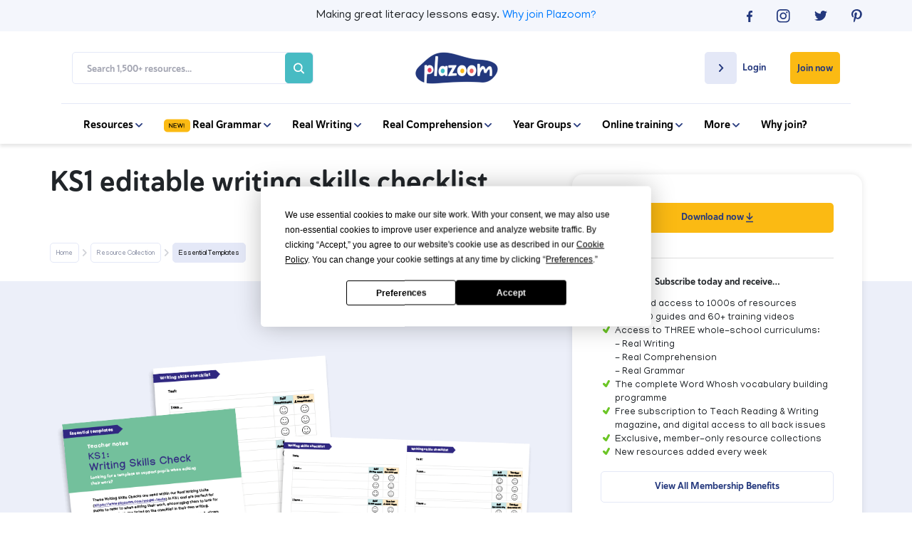

--- FILE ---
content_type: text/html; charset=UTF-8
request_url: https://www.plazoom.com/resource/ks1-editable-writing-skills-checklist
body_size: 22303
content:

    
        
          
        
                <!doctype html>
<html lang="en">
<head>
   
    <title>KS1 editable writing skills checklist | Plazoom</title>
    <meta name="description" content="Looking for a template to support pupils when independently editing their work?

 These writing skills checks are used within our Real Writing Units in KS1 and are perfect for pupils to refer to when editing their work, encouraging them to look for the skills and features listed on the checklist in their own writing.

 This blank template, available as a PDF and editable Word document, allows you to create your own bespoke writing skills check linked to the vocabulary, grammar and punctuation taught during a writing unit. A checklist could be created with the pupils, writing what they could use before beginning a piece of independent writing, or the checklist could be created by the teacher. Alternatively, pupils could create their own personal checklists using the PDF template. 

 These resources could be used alongside our Real Writing Units to create checklists according to the needs of your pupils or they could be used for other model texts so that the same format is used to create consistency in your classroom or across the school. 

 What is included in this KS1 resource?

    Writing skills checklist PDF version
     Writing skills checklist editable Word document
     Teacher notes are also provided with guidance on how this resource could be used


 National Curriculum programme of study links

  

 Writing - composition
 Year 2

     Pupils should be taught to...">
    
    <!-- Google Search Console -->
    <meta name="google-site-verification" content="SgN3vqPOGcLSVVSYq8X_NH0iGj3_gBf82U9OG7HcQe4" />
    <meta name="google-site-verification" content="nfVPJejrVoJ-LxfbBzO4O8XIvHM8w-ztWnz72VRSZW8" />
    <!-- End Google Search Console -->
    
    <!--Facebook Open Graph Meta Tags-->
    <meta property="og:url" content="https://www.plazoom.com/resource/ks1-editable-writing-skills-checklist/" />
    <meta property="og:type" content="article" />
    <meta property="og:title" content="KS1 editable writing skills checklist | Plazoom" />
    <meta property="og:description" content="Looking for a template to support pupils when independently editing their work?

 These writing skills checks are used within our Real Writing Units in KS1 and are perfect for pupils to refer to when editing their work, encouraging them to look for the skills and features listed on the checklist in their own writing.

 This blank template, available as a PDF and editable Word document, allows you to create your own bespoke writing skills check linked to the vocabulary, grammar and punctuation taught during a writing unit. A checklist could be created with the pupils, writing what they could use before beginning a piece of independent writing, or the checklist could be created by the teacher. Alternatively, pupils could create their own personal checklists using the PDF template. 

 These resources could be used alongside our Real Writing Units to create checklists according to the needs of your pupils or they could be used for other model texts so that the same format is used to create consistency in your classroom or across the school. 

 What is included in this KS1 resource?

    Writing skills checklist PDF version
     Writing skills checklist editable Word document
     Teacher notes are also provided with guidance on how this resource could be used


 National Curriculum programme of study links

  

 Writing - composition
 Year 2

     Pupils should be taught to..." />
    <meta property="og:image" content="https://www.plazoom.com/assets/resources/KS1_writing_skills_checklist.png" />

    <!--Twitter Card Meta Tags-->
    <meta name="twitter:card" content="summary" />
    <meta name="twitter:site" content="@PlazoomShop" />
    <meta name="twitter:title" content="KS1 editable writing skills checklist | Plazoom" />
    <meta name="twitter:description" content="Looking for a template to support pupils when independently editing their work?

 These writing skills checks are used within our Real Writing Units in KS1 and are perfect for pupils to refer to when editing their work, encouraging them to look for the skills and features listed on the checklist in their own writing.

 This blank template, available as a PDF and editable Word document, allows you to create your own bespoke writing skills check linked to the vocabulary, grammar and punctuation taught during a writing unit. A checklist could be created with the pupils, writing what they could use before beginning a piece of independent writing, or the checklist could be created by the teacher. Alternatively, pupils could create their own personal checklists using the PDF template. 

 These resources could be used alongside our Real Writing Units to create checklists according to the needs of your pupils or they could be used for other model texts so that the same format is used to create consistency in your classroom or across the school. 

 What is included in this KS1 resource?

    Writing skills checklist PDF version
     Writing skills checklist editable Word document
     Teacher notes are also provided with guidance on how this resource could be used


 National Curriculum programme of study links

  

 Writing - composition
 Year 2

     Pupils should be taught to..." />
    <meta name="twitter:image" content="https://www.plazoom.com/assets/resources/KS1_writing_skills_checklist.png" /> 


<script
  type="text/javascript"
  src="https://app.termly.io/resource-blocker/6379c78a-3225-46c0-8131-2cbab5c0df1e?autoBlock=off"
></script>


    
    <!--Schema Markup-->
    
<script type="application/ld+json">
    {
        "@context" : "http://schema.org",
            "@type" : "WebSite",
            "author": {

              "@type": "Organization",
              "name": "Plazoom"

            },
            "name" : "KS1 editable writing skills checklist | Plazoom",
            "description" : "Looking for a template to support pupils when independently editing their work?

 These writing skills checks are used within our Real Writing Units in KS1 and are perfect for pupils to refer to when editing their work, encouraging them to look for the skills and features listed on the checklist in their own writing.

 This blank template, available as a PDF and editable Word document, allows you to create your own bespoke writing skills check linked to the vocabulary, grammar and punctuation taught during a writing unit. A checklist could be created with the pupils, writing what they could use before beginning a piece of independent writing, or the checklist could be created by the teacher. Alternatively, pupils could create their own personal checklists using the PDF template. 

 These resources could be used alongside our Real Writing Units to create checklists according to the needs of your pupils or they could be used for other model texts so that the same format is used to create consistency in your classroom or across the school. 

 What is included in this KS1 resource?

    Writing skills checklist PDF version
     Writing skills checklist editable Word document
     Teacher notes are also provided with guidance on how this resource could be used


 National Curriculum programme of study links

  

 Writing - composition
 Year 2

     Pupils should be taught to...",
            "url" : "https://www.plazoom.com/resource/ks1-editable-writing-skills-checklist",
            "mainEntityOfPage" : "https://www.plazoom.com/resource/ks1-editable-writing-skills-checklist",
            "image" : "https://www.plazoom.com/assets/resources/KS1_writing_skills_checklist.png",
            "publisher" : {
            "@type" : "Organization",
            "name" : "Plazoom",
            "logo": {
              "@type": "ImageObject",
              "url": "https://assets.plazoom.com/assets/images/logo.png"
              }
            }
        }
    </script>
 
     
     
    
  <!-- Sailthru personalisation tags -->
  <meta name="sailthru.title" content="KS1 editable writing skills checklist" />
  <meta name="sailthru.description" content="Looking for a template to support pupils when independently editing their work?

 These writing skills checks are used within our Real Writing Units in KS1 and are perfect for pupils to refer to when editing their work, encouraging them to look for the skills and features listed on the checklist in their own writing.

 This blank template, available as a PDF and editable Word document, allows you to create your own bespoke writing skills check linked to the vocabulary, grammar and punctuation taught during a writing unit. A checklist could be created with the pupils, writing what they could use before beginning a piece of independent writing, or the checklist could be created by the teacher. Alternatively, pupils could create their own personal checklists using the PDF template. 

 These resources could be used alongside our Real Writing Units to create checklists according to the needs of your pupils or they could be used for other model texts so that the same format is used to create consistency in your classroom or across the school. 

 What is included in this KS1 resource?

    Writing skills checklist PDF version
     Writing skills checklist editable Word document
     Teacher notes are also provided with guidance on how this resource could be used


 National Curriculum programme of study links

  

 Writing - composition
 Year 2

     Pupils should be taught to...",
  "url" : "https://www.plazoom.com/resource/ks1-editable-writing-skills-checklist" />
  <meta name="sailthru.tags" content="Plazoom, plazoom-paid-resource, year-1, year-2, writing, key-stage-1, worksheet, " />
  <meta name="sailthru.image.full" content="https://www.plazoom.com/assets/resources/KS1_writing_skills_checklist.png"/>
  <meta name="sailthru.image.thumb" content="https://www.plazoom.com/assets/resources/KS1_writing_skills_checklist.png"/>
 
    

    <script src="/assets/js/cookies/C0001.js?v=1.2" type="text/javascript"></script>
    <script defer src="/assets/js/cookies/C0002.js" type="text/plain" class="optanon-category-C0002"></script>
    <script defer src="/assets/js/cookies/C0003.js?v=1.1" type="text/plain" class="optanon-category-C0003"></script>
    <script defer src="/assets/js/cookies/C0004.js" type="text/plain" class="optanon-category-C0004"></script>
    <script defer src="/assets/js/cookies/C0005.js" type="text/plain" class="optanon-category-C0005"></script>

      <!-- Google Tag Manager -->
      <script>
        (function(w, d, s, l, i) {
            w[l] = w[l] || [];
            w[l].push({
                'gtm.start': new Date().getTime(),
                event: 'gtm.js'
            });
            var f = d.getElementsByTagName(s)[0],
                j = d.createElement(s),
                dl = l != 'dataLayer' ? '&l=' + l : '';
            j.async = true;
            j.src =
                'https://www.googletagmanager.com/gtm.js?id=' + i + dl;
            f.parentNode.insertBefore(j, f);
        })(window, document, 'script', 'dataLayer', 'GTM-PKXTFZK');
    </script>
    <!-- End Google Tag Manager -->

  
 <!-- Base datalayer tag -->
<script src="https://code.jquery.com/jquery-3.7.1.min.js" integrity="sha256-/JqT3SQfawRcv/BIHPThkBvs0OEvtFFmqPF/lYI/Cxo=" crossorigin="anonymous"></script>

<script>


const dataLayer = {

  push: function(event) {


            event.logged_in = false;
        
               event.tracking_token = "sess_6945a62c29a448.14007216";
    //console.log("DL",event)
    // const event_data = JSON.stringify(event);
    // event.url = window.location.href;
        // $.ajax({
        //      url: '/assets/php/artilink/artilink.php',
        //      type: 'POST',
        //      data: event,
        //      dataType: 'json',
        //      success: function(response) {
                
        //         console.log('Event tracked successfully1.');
        //      },
        //      error: function(jqXHR, status, error) {
        //         console.error('Failed to track event1:', error);
        //         console.log('XHR object:', jqXHR.responseText);
        //         console.log('Status:', status);
        //      }
        //  });







        // fetch('/assets/php/artilink/artilink.php', {
        //     method: 'POST',
        //     body: "event=" + event_data,
        //     headers: {
        //         'Content-Type': 'application/x-www-form-urlencoded'
        //     }
        // })
        // .then(response => {
        //     console.log('Response:', response);
        //     if (response) {
        //         console.log('Event tracked successfully2.');
        //     } else {
        //         console.error('Failed to track event:', response.status);
        //         return response.text().then(text => {
        //             console.log('Response body:', text);
        //         }); 
        //     }
        // })
        // .catch(error => {
        //     console.error('Error:', error);
        // });
  }
};

 
const trackingData = {
    push: function(event) {
       // console.log(event)
       //send event to artilink.php via jquery ajax
               event.logged_in = false;
        
                event.tracking_token = "sess_6945a62c29a448.14007216";
         
console.log("ev",event)
event.url = window.location.href;
//console.log("event", event)
         $.ajax({
             url: '/assets/php/artilink/artilink.php',
             type: 'POST',
             data: event,
             dataType: 'json',
             success: function(response) {
                console.log('Event tracked successfully2.');
             },
             error: function(jqXHR, status, error) {
                console.error('Failed to track event1:', error);
                console.log('XHR object:', jqXHR.responseText);
                console.log('Status:', status);
             }
         });

	

        }
    }
  
    
    trackingData.push({
    event: 'pageview',
    page: {
        path: "/resource/ks1-editable-writing-skills-checklist",
        referrer: "",
    },
    logged_in: false,
    tracking_token: "sess_6945a62c29a448.14007216",
    site: "plazoom",
    ip: "18.218.103.123",
    url: "https://www.plazoom.com/resource/ks1-editable-writing-skills-checklist"
    });
</script>

    <!--Canonical-->
    <link rel="canonical" href="https://www.plazoom.com/resource/ks1-editable-writing-skills-checklist/" />


    <!-- Required meta tags -->
    <meta charset="utf-8">
    <meta name="viewport" content="width=device-width, initial-scale=1, shrink-to-fit=no">
    <meta http-equiv="Content-Type" content="text/html; charset=utf-8" />


    <link rel="shortcut icon" href="https://assets.plazoom.com/assets/images/196x196_32x32.png" type="image/png">

    <!-- Normalize CSS -->
    <link rel="stylesheet" href="/assets/css/normalize.css" rel="preload" as="style">

    <!-- Bootstrap CSS -->
    <link rel="stylesheet" href="https://stackpath.bootstrapcdn.com/bootstrap/4.5.2/css/bootstrap.min.css" rel="preload" as="style">
    <link rel="stylesheet" href="https://code.jquery.com/ui/1.12.1/themes/ui-darkness/jquery-ui.css" rel="preload" as="style">

    <!--Font Calls-->
    <link href="https://fonts.googleapis.com/css?family=Manjari:100,400,700&display=swap" rel="stylesheet" rel="preload" as="style">
    <script defer src="https://kit.fontawesome.com/90c8dbbd3b.js" crossorigin="anonymous"></script>

    <!-- Custom CSS-->
    <link rel="stylesheet" href="/assets/css/style.css?v=2.997" rel="preload" as="style">

     
        
<link rel="stylesheet" href="/assets/css/resource-single.css?v=1.955" rel="preload" as="style">
<noscript>
  <link rel="stylesheet" href="/assets/css/resource-single.css?v=1.955">
</noscript>
 
    

    <link rel="stylesheet" href="/assets/css/owl.carousel.min.css" rel="preload" as="style"> 
    <link rel="stylesheet" href="/assets/css/mmenu.css" rel="preload" as="style"> 

    <noscript>
      <link rel="stylesheet" href="/assets/css/normalize.css" >
      <link rel="stylesheet" href="https://stackpath.bootstrapcdn.com/bootstrap/4.5.2/css/bootstrap.min.css" >
      <link rel="stylesheet" href="https://code.jquery.com/ui/1.12.1/themes/ui-darkness/jquery-ui.css" >
      <link href="https://fonts.googleapis.com/css?family=Manjari:100,400,700&display=swap" rel="stylesheet" >
      <link rel=“stylesheet” href=“https://use.typekit.net/vew6dwz.css” >
      <link rel="stylesheet" href="/assets/css/style.css?v=2.997" >
      <link rel="stylesheet" href="/assets/css/owl.carousel.min.css" > 
      <link rel="stylesheet" href="/assets/css/mmenu.css" > 
    </noscript>
    
       

    
    <script src="https://ak.sail-horizon.com/spm/spm.v1.min.js" type="text/plain" class="optanon-category-C0004"></script>
    <script>
      document.addEventListener('TargetingCookiesLoaded', function() {
          if (typeof Sailthru !== 'undefined') {
              Sailthru.init({ customerId: 'dbbb10b7f306b2c2186ac13fbe66900f' });
          }
      })
    </script>

    <!-- Facebook Pixel Code -->
    <script type="text/plain" class="optanon-category-C0004">
        ! function(f, b, e, v, n, t, s) {
            if (f.fbq) return;
            n = f.fbq = function() {
                n.callMethod ?
                    n.callMethod.apply(n, arguments) : n.queue.push(arguments)
            };
            if (!f._fbq) f._fbq = n;
            n.push = n;
            n.loaded = !0;
            n.version = '2.0';
            n.queue = [];
            t = b.createElement(e);
            t.async = !0;
            t.src = v;
            s = b.getElementsByTagName(e)[0];
            s.parentNode.insertBefore(t, s)
        }(window, document, 'script',
            'https://connect.facebook.net/en_US/fbevents.js');
        fbq('init', '701630863961416');
        fbq('track', 'PageView');
    </script>
    <noscript><img height="1" width="1" style="display:none"
    src="https://www.facebook.com/tr?id=701630863961416&ev=PageView&noscript=1"
  /></noscript>
    <!-- End Facebook Pixel Code -->

</head>
<style>
    .btn-remove_all {
        /* remove all default button css */
        background: none;
        border: none;
        padding: 0;
        font: inherit;
        cursor: pointer;
        outline: inherit;

    }

</style>

<body>

<!--<div class="text-center p-2 text-white" style="background-color: #23387d;">
    <p class="m-0">Having trouble logging in? Some users have reported difficulties following a site update. If this includes you, please email <a class="text-white " style="text-decoration: underline;" href="mailto:help@plazoom.com">help@plazoom.com</a> so we can get you up and running.</p>
</div> -->
    <!-- Google Tag Manager (noscript) -->
    <noscript><iframe src="https://www.googletagmanager.com/ns.html?id=GTM-PKXTFZK"
    height="0" width="0" style="display:none;visibility:hidden"></iframe></noscript>
    <!-- End Google Tag Manager (noscript) -->
    <div id="my-page">
        
          
        <header>
            
            <div class="top-bar">
                <div class="container-fluid mobile-padding">
                    <div class="d-flex flex-row justify-content-center">
                        <div class="col hidden-col"></div>
                        <div class="col-sm-8 col-12">
                        <p>Making great literacy lessons easy.<wbr> <a href="/benefits">Why join Plazoom?</a></p>
                        </div>
                        <div class="social-icons justify-content-end d-flex flex-row col">
                            <div class="d-flex social-container flex-row justify-content-between">
                                <a href="https://www.facebook.com/pages/category/Internet-Company/Plazoom-648739442272915/" rel="noopener" target="_blank" onclick="dataLayer.push({'event': 'myTrackEvent', 'eventCategory': 'Header Top bar', 'eventAction': 'Social', 'eventLabel' : 'Facebok'});trackingData.push({'event': 'myTrackEvent', 'eventCategory': 'Header Top Bar', 'eventAction': 'Social', 'eventLabel' : 'Facebook'});">
                                    <svg width="8" height="16" viewBox="0 0 8 16" fill="none" xmlns="http://www.w3.org/2000/svg">
                                    <path d="M5.18919 16V8.70083H7.54213L7.89825 5.85785H5.18919V4.04628C5.18919 3.22645 5.40541 2.65785 6.55008 2.65785H8V0.105785C7.74563 0.0793388 6.88076 0 5.87599 0C3.79014 0 2.36566 1.32231 2.36566 3.75537V5.85785H0V8.70083H2.36566V16H5.18919Z" fill="#23387D"/>
                                    </svg>
                                </a>
                                <a href="https://www.instagram.com/plazoom/?hl=en" rel="noopener" target="_blank" onclick="dataLayer.push({'event': 'myTrackEvent', 'eventCategory': 'Header Top Bar', 'eventAction': 'Social', 'eventLabel' : 'Instagram'});trackingData.push({'event': 'myTrackEvent', 'eventCategory': 'Header Top Bar', 'eventAction': 'Social', 'eventLabel' : 'Instagram'});">
                                    <svg width="19" height="19" viewBox="0 0 19 19" fill="none" xmlns="http://www.w3.org/2000/svg">
                                    <path d="M9.30582 1.68366C11.7856 1.68366 12.0858 1.69671 13.0647 1.73587C13.9783 1.77502 14.4612 1.93164 14.7875 2.06216C15.2182 2.23183 15.5315 2.42761 15.8577 2.7539C16.184 3.08019 16.3798 3.39343 16.5495 3.82413C16.68 4.15042 16.8236 4.64639 16.8758 5.54695C16.9149 6.52582 16.928 6.82601 16.928 9.30582C16.928 11.7856 16.9149 12.0858 16.8758 13.0647C16.8366 13.9783 16.68 14.4612 16.5495 14.7875C16.3798 15.2182 16.184 15.5315 15.8577 15.8577C15.5315 16.184 15.2182 16.3798 14.7875 16.5495C14.4612 16.68 13.9653 16.8236 13.0647 16.8758C12.0858 16.9149 11.7856 16.928 9.30582 16.928C6.82601 16.928 6.52582 16.9149 5.54695 16.8758C4.63333 16.8366 4.15042 16.68 3.82413 16.5495C3.39343 16.3798 3.08019 16.184 2.7539 15.8577C2.42761 15.5315 2.23183 15.2182 2.06216 14.7875C1.93164 14.4612 1.78808 13.9653 1.73587 13.0647C1.69671 12.0858 1.68366 11.7856 1.68366 9.30582C1.68366 6.82601 1.69671 6.52582 1.73587 5.54695C1.77502 4.63333 1.93164 4.15042 2.06216 3.82413C2.23183 3.39343 2.42761 3.08019 2.7539 2.7539C3.08019 2.42761 3.39343 2.23183 3.82413 2.06216C4.15042 1.93164 4.64639 1.78808 5.54695 1.73587C6.52582 1.68366 6.82601 1.68366 9.30582 1.68366ZM9.30582 0C6.78686 0 6.46056 0.0130516 5.46864 0.0522066C4.47671 0.104413 3.79803 0.261033 3.2107 0.482911C2.59728 0.730892 2.07521 1.04413 1.5662 1.5662C1.04413 2.08826 0.730892 2.59728 0.495962 3.2107C0.261033 3.79803 0.104413 4.47671 0.0652582 5.46864C0.0130516 6.46056 0 6.78686 0 9.30582C0 11.8378 0.0130516 12.1511 0.0522066 13.143C0.0913615 14.1349 0.261033 14.8136 0.482911 15.4009C0.71784 16.0144 1.04413 16.5364 1.55315 17.0455C2.07521 17.5675 2.58423 17.8808 3.19765 18.1157C3.78498 18.3506 4.46366 18.5072 5.45559 18.5464C6.44751 18.5855 6.76075 18.5986 9.29277 18.5986C11.8248 18.5986 12.138 18.5855 13.13 18.5464C14.1219 18.5072 14.8006 18.3376 15.3879 18.1157C16.0013 17.8808 16.5234 17.5545 17.0324 17.0455C17.5545 16.5234 17.8677 16.0144 18.1026 15.4009C18.3376 14.8136 18.4942 14.1349 18.5333 13.143C18.5725 12.1511 18.5855 11.8378 18.5855 9.30582C18.5855 6.7738 18.5725 6.46056 18.5333 5.46864C18.4942 4.47671 18.3245 3.79803 18.1026 3.2107C17.8677 2.59728 17.5414 2.07521 17.0324 1.5662C16.5103 1.04413 16.0013 0.730892 15.3879 0.495963C14.8006 0.261033 14.1219 0.104413 13.13 0.0652582C12.1511 0.0130516 11.8378 0 9.30582 0Z" fill="#23387D"/>
                                    <path d="M9.3062 4.5293C6.66977 4.5293 4.5293 6.66977 4.5293 9.3062C4.5293 11.9426 6.66977 14.0831 9.3062 14.0831C11.9426 14.0831 14.0831 11.9426 14.0831 9.3062C14.0831 6.66977 11.9426 4.5293 9.3062 4.5293ZM9.3062 12.4125C7.59643 12.4125 6.19991 11.029 6.19991 9.3062C6.19991 7.58338 7.58338 6.19991 9.3062 6.19991C11.016 6.19991 12.4125 7.58338 12.4125 9.3062C12.4125 11.029 11.016 12.4125 9.3062 12.4125Z" fill="#23387D"/>
                                    <path d="M14.2787 5.45582C14.8986 5.45582 15.4011 4.95329 15.4011 4.33338C15.4011 3.71347 14.8986 3.21094 14.2787 3.21094C13.6588 3.21094 13.1562 3.71347 13.1562 4.33338C13.1562 4.95329 13.6588 5.45582 14.2787 5.45582Z" fill="#23387D"/>
                                    </svg>
                                </a>
                                <a href="https://twitter.com/Plazoomshop/" rel="noopener" target="_blank" onclick="dataLayer.push({'event': 'myTrackEvent', 'eventCategory': 'Header Top Bar', 'eventAction': 'Social', 'eventLabel' : 'Twitter'});trackingData.push({'event': 'myTrackEvent', 'eventCategory': 'Header Top Bar', 'eventAction': 'Social', 'eventLabel' : 'Twitter'});">
                                    <svg width="18" height="15" viewBox="0 0 18 15" fill="none" xmlns="http://www.w3.org/2000/svg">
                                    <path d="M5.65774 14.087C12.447 14.087 16.1665 8.66812 16.1665 3.96574C16.1665 3.81438 16.1665 3.66301 16.156 3.50156C16.8789 2.99701 17.5076 2.37137 18 1.66501C17.3399 1.94755 16.6275 2.13928 15.8836 2.22001C16.6484 1.77601 17.2352 1.07973 17.5076 0.252274C16.7951 0.655911 16.0093 0.95864 15.1607 1.12009C14.4796 0.433911 13.5157 0 12.4575 0C10.4144 0 8.7695 1.59437 8.7695 3.55201C8.7695 3.83456 8.80093 4.10701 8.8638 4.35929C5.79395 4.21801 3.06985 2.80528 1.25728 0.655911C0.942957 1.18064 0.754366 1.79619 0.754366 2.44201C0.754366 3.6731 1.40396 4.76293 2.3993 5.39865C1.79162 5.37847 1.22584 5.21702 0.722934 4.95465C0.722934 4.96474 0.722934 4.98493 0.722934 4.99502C0.722934 6.72057 1.99069 8.15348 3.68801 8.47639C3.37369 8.55712 3.04889 8.59748 2.71362 8.59748C2.47264 8.59748 2.24214 8.5773 2.02212 8.53694C2.4936 9.94967 3.85565 10.9789 5.46915 11.0092C4.2014 11.9679 2.60885 12.533 0.880093 12.533C0.586729 12.533 0.293364 12.5128 0 12.4825C1.63446 13.4916 3.57276 14.087 5.65774 14.087Z" fill="#23387D"/>
                                    </svg>
                                </a>
                                <a href="https://www.pinterest.co.uk/plazoom/" rel="noopener" target="_blank" onclick="dataLayer.push({'event': 'myTrackEvent', 'eventCategory': 'Header Top Bar', 'eventAction': 'Social', 'eventLabel' : 'Pinterest'});trackingData.push({'event': 'myTrackEvent', 'eventCategory': 'Header Top Bar', 'eventAction': 'Social', 'eventLabel' : 'Pinterest'});">
                                    <svg width="15" height="19" viewBox="0 0 15 19" fill="none" xmlns="http://www.w3.org/2000/svg">
                                    <path d="M3.95465 18.2984C4.42451 17.5284 5.1293 16.2754 5.39033 15.2704C5.5339 14.7353 6.10817 12.5296 6.10817 12.5296C6.48667 13.2474 7.58301 13.8608 8.75765 13.8608C12.2424 13.8608 14.7484 10.6632 14.7484 6.68244C14.7484 2.85831 11.629 0 7.63521 0C2.64948 0 0 3.34122 0 6.98263C0 8.67934 0.900563 10.7807 2.3493 11.4593C2.57117 11.5638 2.68864 11.5115 2.74085 11.3027C2.78 11.1461 2.97578 10.363 3.06714 9.99756C3.09324 9.88009 3.08019 9.77568 2.98883 9.67127C2.50592 9.097 2.12742 8.02676 2.12742 7.03484C2.12742 4.48977 4.05906 2.023 7.33502 2.023C10.1672 2.023 12.1641 3.95465 12.1641 6.7216C12.1511 9.84094 10.5718 12.0075 8.52273 12.0075C7.38723 12.0075 6.53887 11.0678 6.81296 9.91925C7.13925 8.54883 7.76573 7.06094 7.76573 6.06901C7.76573 5.1815 7.29587 4.43756 6.30394 4.43756C5.14235 4.43756 4.21568 5.63831 4.21568 7.24366C4.21568 8.26169 4.55502 8.95343 4.55502 8.95343C4.55502 8.95343 3.40648 13.7956 3.19765 14.6962C2.96272 15.6881 3.05409 17.0977 3.1585 18.0113L3.95465 18.2984Z" fill="#23387D"/>
                                    </svg>
                                </a>
                            </div>
                        </div>
                    </div>
                
                </div>
            </div>
            
            <nav class="navbar" id='nav'>
                <div class="container-fluid mobile-padding">
                    <div class="d-inline-flex flex-row flex-wrap justify-content-between align-items-center nav-menu col-12">
                        
                        <div class="col-xl-4 col">
                            <section class="search-box d-flex align-items-center justify-content-between">
                                
                                <form action="/search" method="GET" class="search-form d-flex flex-column flex-md-row justify-content-end align-items-center">
                                    <input type="text" name="query" placeholder="Search 1,500+ resources..." class="search-input">
                                    <button type="submit" value="" class="search-btn" onclick="dataLayer.push({'event': 'myTrackEvent', 'eventCategory': 'Mobile Navigation', 'eventAction': 'Search', 'eventLabel' : 'Inner Page Search Bar'});trackingData.push({'event': 'myTrackEvent', 'eventCategory': 'Mobile Navigation', 'eventAction': 'Search', 'eventLabel' : 'Inner Page Search Bar'});"><svg class="search-icon" width="20" height="20" viewBox="0 0 20 20" fill="none" xmlns="http://www.w3.org/2000/svg">
    <path d="M19.6935 17.9925L15.1596 13.4586C16.2511 12.0054 16.8404 10.2367 16.8384 8.4192C16.8384 3.77688 13.0615 0 8.4192 0C3.77688 0 0 3.77688 0 8.4192C0 13.0615 3.77688 16.8384 8.4192 16.8384C10.2367 16.8404 12.0054 16.2511 13.4586 15.1596L17.9925 19.6935C18.222 19.8986 18.5213 20.0081 18.829 19.9995C19.1367 19.9909 19.4295 19.8648 19.6472 19.6472C19.8648 19.4295 19.9909 19.1367 19.9995 18.829C20.0081 18.5213 19.8986 18.222 19.6935 17.9925ZM2.40549 8.4192C2.40549 7.2298 2.75818 6.06711 3.41898 5.07816C4.07977 4.08921 5.01899 3.31842 6.11785 2.86325C7.21671 2.40809 8.42587 2.289 9.59242 2.52104C10.759 2.75308 11.8305 3.32583 12.6715 4.16686C13.5126 5.00789 14.0853 6.07944 14.3174 7.24598C14.5494 8.41253 14.4303 9.62169 13.9751 10.7205C13.52 11.8194 12.7492 12.7586 11.7602 13.4194C10.7713 14.0802 9.6086 14.4329 8.4192 14.4329C6.82485 14.431 5.29635 13.7968 4.16897 12.6694C3.0416 11.5421 2.4074 10.0135 2.40549 8.4192Z" fill="#A3A5B2"/>
    </svg></button>
                                </form>
                            </section>
                        </div>
                        
                        
                        <div class="col-2 d-flex flex-row justify-content-center">    
                            <a href="/" class="logo-link"><img src="https://assets.plazoom.com/assets/images/logo.png" alt="Plazoom Logo" /></a>
                        </div>

                        <div class="nav-buttons d-inline-flex flex-wrap flex-row align-items-start justify-content-end col-xl-4 col">


                       
                        
                                                 <div class="login member-login">
                            <a href="/login" class="login-button" onclick="dataLayer.push({'event': 'myTrackEvent', 'eventCategory': 'Desktop Navigation', 'eventAction': 'Login', 'eventLabel' : 'Create Account Page'});trackingData.push({'event': 'myTrackEvent', 'eventCategory': 'Desktop Navigation', 'eventAction': 'Login', 'eventLabel' : 'Create Account Page'});">
                                <div class="login-arrow d-inline-flex justify-content-center align-items-center">
                                    <svg width="7" height="11" viewBox="0 0 7 11" fill="none" xmlns="http://www.w3.org/2000/svg">
                                    <path d="M0.275739 9.31429L3.9394 5.49487L0.275739 1.67545C0.188319 1.58431 0.118974 1.47612 0.0716628 1.35704C0.0243515 1.23797 9.2112e-10 1.11034 0 0.981454C-9.21115e-10 0.852568 0.0243515 0.724944 0.0716628 0.605868C0.118974 0.486793 0.188319 0.378598 0.275739 0.287462C0.363159 0.196325 0.466941 0.124032 0.581161 0.074709C0.69538 0.0253863 0.8178 -9.60277e-10 0.94143 0C1.06506 9.6028e-10 1.18748 0.0253863 1.3017 0.074709C1.41592 0.124032 1.5197 0.196325 1.60712 0.287462L5.9412 4.8058C6.30945 5.18971 6.30945 5.80987 5.9412 6.19378L1.60712 10.7121C1.51977 10.8034 1.416 10.8758 1.30178 10.9252C1.18755 10.9746 1.0651 11 0.94143 11C0.817764 11 0.695312 10.9746 0.581084 10.9252C0.466856 10.8758 0.363094 10.8034 0.275739 10.7121C-0.0830738 10.3282 -0.0925162 9.6982 0.275739 9.31429Z" fill="#24387D"/>
                                </svg>
                                </div>

                                <p>Login</p>
                            </a>
                        </div>
                                                

                        
                                                 <a 
                            href="/create-account" 
                            class="subscribe-button d-inline-flex align-items-center" 
                            onclick="dataLayer.push({'event': 'myTrackEvent', 'eventCategory': 'Desktop Navigation', 'eventAction': 'Subscribe', 'eventLabel' : 'Join now'});trackingData.push({'event': 'myTrackEvent', 'eventCategory': 'Desktop Navigation', 'eventAction': 'Subscribe', 'eventLabel' : 'Join now'});"
                        >
                            Join now
                        </a>
                                                
                    </div>

                </div>
                <div class="mobile-menu-container">
                    <div class="burger-menu" id="burgerIcon">
                        <a href="#my-menu">
                            <span></span>
                            <span></span>
                            <span></span>
                        </a>
                    </div>
                    <a href="/" class="logo-link"><img src="https://assets.plazoom.com/assets/images/logo.png" alt="Plazoom Logo" /></a>
                </div>
                
                <div class="menu-items-below d-flex flex-row justify-content-center">
                    <div class="d-inline-flex flex-row flex-wrap align-items-center">
                        
                        <div class="nav-item dropdown">
                            <a href="javascript:void(0)">Resources 
                                <svg width="10" height="6" viewBox="0 0 10 6" fill="none" xmlns="http://www.w3.org/2000/svg">
                                <path d="M1.53246 0.250671L5.00466 3.58128L8.47687 0.250671C8.55972 0.171199 8.65808 0.108158 8.76633 0.0651479C8.87458 0.0221376 8.9906 -4.32849e-08 9.10777 -3.90007e-08C9.22494 -3.47164e-08 9.34096 0.0221377 9.44921 0.0651479C9.55746 0.108158 9.65582 0.171199 9.73867 0.250672C9.82152 0.330144 9.88724 0.424492 9.93208 0.528328C9.97692 0.632164 10 0.743454 10 0.855846C10 0.968237 9.97692 1.07953 9.93208 1.18336C9.88724 1.2872 9.82152 1.38155 9.73867 1.46102L5.63109 5.40109C5.28208 5.73587 4.7183 5.73587 4.36929 5.40109L0.261707 1.46102C0.178747 1.38161 0.112929 1.28728 0.0680227 1.18343C0.0231151 1.07959 -4.23244e-08 0.968269 -3.74102e-08 0.855845C-3.2496e-08 0.743422 0.0231151 0.632102 0.0680227 0.528258C0.112929 0.424414 0.178747 0.330085 0.261707 0.250671C0.610718 -0.075522 1.18345 -0.084106 1.53246 0.250671Z" fill="#24387D"/>
                                </svg>
                            </a>
                            <div class="dropdown-content flex-wrap flex-row justify-content-between">
                                <h5>1,500+ Literacy Resources</h5>
                                <a href="/real-grammar" onclick="dataLayer.push({'event': 'myTrackEvent', 'eventCategory': 'Desktop Navigation', 'eventAction': 'Resources', 'eventLabel' : 'Real Grammar'});">Real Grammar</a>
                                <a href="/collections" onclick="dataLayer.push({'event': 'myTrackEvent', 'eventCategory': 'Desktop Navigation', 'eventAction': 'Resources', 'eventLabel' : 'Collections'});">Resource Collections</a>
                                <a href="/model-texts/collection" onclick="dataLayer.push({'event': 'myTrackEvent', 'eventCategory': 'Desktop Navigation', 'eventAction': 'Resources', 'eventLabel' : 'Real Writing'});">Real Writing</a>
                                <a href="/resource/free" onclick="dataLayer.push({'event': 'myTrackEvent', 'eventCategory': 'Desktop Navigation', 'eventAction': 'Resources', 'eventLabel' : 'Free Resources'});">Free Resources</a>
                                <a href="/real-comprehension" onclick="dataLayer.push({'event': 'myTrackEvent', 'eventCategory': 'Desktop Navigation', 'eventAction': 'Resources', 'eventLabel' : 'Real Comprehension'});">Real Comprehension</a>                                
                            </div>
                        </div>
                        <div class="nav-item dropdown">
                          <a href="javascript:void(0);">
                            <svg width="37" height="19" viewBox="0 0 37 19" fill="none" xmlns="http://www.w3.org/2000/svg">
  <rect y="0.5" width="37" height="18" rx="5" fill="#FBBA13"/>
  <path d="M7.32959 6.62891C7.32959 6.50586 7.37354 6.40479 7.46143 6.32568C7.55225 6.24365 7.65918 6.20264 7.78223 6.20264C7.91992 6.20264 8.03271 6.2583 8.12061 6.36963L11.4385 10.874V6.64209C11.4385 6.5249 11.481 6.42529 11.5659 6.34326C11.6538 6.2583 11.7578 6.21582 11.8779 6.21582C11.998 6.21582 12.1006 6.2583 12.1855 6.34326C12.2734 6.42529 12.3174 6.5249 12.3174 6.64209L12.313 12.1528C12.313 12.2759 12.2676 12.3784 12.1768 12.4604C12.0889 12.5396 11.9834 12.5791 11.8604 12.5791C11.7227 12.5791 11.6099 12.5205 11.522 12.4033L8.2085 7.90332V12.1484C8.2085 12.2656 8.16455 12.3667 8.07666 12.4517C7.9917 12.5337 7.88916 12.5747 7.76904 12.5747C7.64893 12.5747 7.54492 12.5337 7.45703 12.4517C7.37207 12.3667 7.32959 12.2656 7.32959 12.1484V6.62891ZM13.521 6.62891C13.521 6.51172 13.5634 6.41211 13.6484 6.33008C13.7363 6.24512 13.8403 6.20264 13.9604 6.20264L17.7265 6.20703H17.7309C17.851 6.20703 17.9536 6.25098 18.0385 6.33887C18.1264 6.42383 18.1704 6.52637 18.1704 6.64648C18.1704 6.7666 18.1264 6.87061 18.0385 6.9585C17.9536 7.04346 17.851 7.08594 17.7309 7.08594H17.7265L14.3999 7.08154L14.4043 8.8833L17.3662 8.90527C17.4921 8.90527 17.5962 8.94922 17.6782 9.03711C17.7631 9.125 17.8056 9.23779 17.8056 9.37549C17.8056 9.49268 17.7602 9.59229 17.6694 9.67432C17.5786 9.75342 17.4775 9.79297 17.3662 9.79297H17.3618L14.4087 9.771L14.413 11.6299L17.7265 11.6255H17.7309C17.851 11.6255 17.9536 11.6694 18.0385 11.7573C18.1264 11.8423 18.1704 11.9448 18.1704 12.0649C18.1704 12.1851 18.1264 12.2891 18.0385 12.377C17.9536 12.4619 17.851 12.5044 17.7309 12.5044H17.7265L13.9736 12.5088C13.8535 12.5088 13.7495 12.4663 13.6616 12.3813C13.5766 12.2935 13.5341 12.1909 13.5341 12.0737L13.521 6.62891ZM22.5072 6.43555C22.5336 6.35352 22.5863 6.28467 22.6654 6.229C22.7475 6.17334 22.8339 6.14551 22.9247 6.14551C23.0243 6.14551 23.1122 6.17627 23.1884 6.23779C23.2675 6.29932 23.3188 6.37109 23.3422 6.45312L24.6913 10.751L25.891 6.61572C25.9145 6.49268 25.9657 6.38721 26.0448 6.29932C26.1269 6.2085 26.2177 6.16309 26.3173 6.16309C26.4433 6.16309 26.5473 6.21582 26.6293 6.32129C26.7143 6.42676 26.7568 6.55127 26.7568 6.69482C26.7568 6.75342 26.7494 6.80469 26.7348 6.84863L25.1396 12.2671C25.1132 12.355 25.0605 12.4282 24.9814 12.4868C24.9023 12.5425 24.8158 12.5703 24.7221 12.5703C24.6342 12.5703 24.5478 12.5439 24.4628 12.4912C24.3808 12.4355 24.3266 12.3652 24.3002 12.2803L22.9115 8.29443L21.4438 12.4121C21.3969 12.459 21.3383 12.4971 21.268 12.5264C21.2006 12.5557 21.12 12.5703 21.0263 12.5703C20.9325 12.5703 20.8446 12.5425 20.7626 12.4868C20.6806 12.4282 20.6264 12.355 20.6 12.2671L19.0619 6.90576C19.0502 6.85889 19.0444 6.80762 19.0444 6.75195C19.0444 6.6084 19.0854 6.48389 19.1674 6.37842C19.2524 6.27295 19.3578 6.22021 19.4838 6.22021C19.5863 6.22021 19.6772 6.26709 19.7563 6.36084C19.8383 6.45166 19.8896 6.55859 19.9101 6.68164L21.0658 10.7773L22.5072 6.43555ZM28.1581 6.52344H28.1625C28.2709 6.52344 28.3749 6.56152 28.4745 6.6377C28.5741 6.71094 28.6239 6.80908 28.6239 6.93213L28.5009 10.6719C28.5009 10.7773 28.4745 10.8726 28.4218 10.9575C28.369 11.0396 28.2826 11.0806 28.1625 11.0806C28.0453 11.0806 27.9603 11.0396 27.9076 10.9575C27.8549 10.8726 27.8285 10.7773 27.8285 10.6719L27.6967 6.93213C27.6967 6.80908 27.7465 6.71094 27.8461 6.6377C27.9486 6.56445 28.0526 6.52637 28.1581 6.52344ZM28.1845 11.5288C28.3309 11.5288 28.4555 11.5815 28.558 11.687C28.6635 11.7896 28.7162 11.9141 28.7162 12.0605C28.7162 12.207 28.6635 12.333 28.558 12.4385C28.4555 12.541 28.3309 12.5923 28.1845 12.5923C28.038 12.5923 27.912 12.541 27.8065 12.4385C27.704 12.333 27.6527 12.207 27.6527 12.0605C27.6527 11.9141 27.704 11.7896 27.8065 11.687C27.912 11.5815 28.038 11.5288 28.1845 11.5288Z" fill="black"/>
  </svg>
    Real Grammar
                              <svg width="10" height="6" viewBox="0 0 10 6" fill="none" xmlns="http://www.w3.org/2000/svg">
                                  <path d="M1.53246 0.250671L5.00466 3.58128L8.47687 0.250671C8.55972 0.171199 8.65808 0.108158 8.76633 0.0651479C8.87458 0.0221376 8.9906 -4.32849e-08 9.10777 -3.90007e-08C9.22494 -3.47164e-08 9.34096 0.0221377 9.44921 0.0651479C9.55746 0.108158 9.65582 0.171199 9.73867 0.250672C9.82152 0.330144 9.88724 0.424492 9.93208 0.528328C9.97692 0.632164 10 0.743454 10 0.855846C10 0.968237 9.97692 1.07953 9.93208 1.18336C9.88724 1.2872 9.82152 1.38155 9.73867 1.46102L5.63109 5.40109C5.28208 5.73587 4.7183 5.73587 4.36929 5.40109L0.261707 1.46102C0.178747 1.38161 0.112929 1.28728 0.0680227 1.18343C0.0231151 1.07959 -4.23244e-08 0.968269 -3.74102e-08 0.855845C-3.2496e-08 0.743422 0.0231151 0.632102 0.0680227 0.528258C0.112929 0.424414 0.178747 0.330085 0.261707 0.250671C0.610718 -0.075522 1.18345 -0.084106 1.53246 0.250671Z" fill="#24387D"/>
                              </svg>
                          </a>
                          <div class="dropdown-content model-texts flex-wrap flex-row justify-content-between">
                              <a href="/real-grammar" onclick="dataLayer.push({'event': 'myTrackEvent', 'eventCategory': 'Desktop Navigation', 'eventAction': 'Real Grammar', 'eventLabel' : 'Overview'});">Overview</a>
                              <a href="/real-grammar/year-4" onclick="dataLayer.push({'event': 'myTrackEvent', 'eventCategory': 'Desktop Navigation', 'eventAction': 'Real Grammar', 'eventLabel' : 'Year 4'});">Year 4</a>
                              <a href="/real-grammar/year-1" onclick="dataLayer.push({'event': 'myTrackEvent', 'eventCategory': 'Desktop Navigation', 'eventAction': 'Real Grammar', 'eventLabel' : 'Year 1'});">Year 1</a>
                              <a href="/real-grammar/year-5" onclick="dataLayer.push({'event': 'myTrackEvent', 'eventCategory': 'Desktop Navigation', 'eventAction': 'Real Grammar', 'eventLabel' : 'Year 5'});">Year 5</a>
                              <a href="/real-grammar/year-2" onclick="dataLayer.push({'event': 'myTrackEvent', 'eventCategory': 'Desktop Navigation', 'eventAction': 'Real Grammar', 'eventLabel' : 'Year 2'});">Year 2</a>
                              <a href="/real-grammar/year-6" onclick="dataLayer.push({'event': 'myTrackEvent', 'eventCategory': 'Desktop Navigation', 'eventAction': 'Real Grammar', 'eventLabel' : 'Year 6'});">Year 6</a>
                              <a href="/real-grammar/year-3" onclick="dataLayer.push({'event': 'myTrackEvent', 'eventCategory': 'Desktop Navigation', 'eventAction': 'Real Grammar', 'eventLabel' : 'Year 3'});">Year 3</a>
                          </div>
                      </div>
                        <div class="nav-item dropdown">
                            <a href="javascript:void(0);">
                                Real Writing
                                <svg width="10" height="6" viewBox="0 0 10 6" fill="none" xmlns="http://www.w3.org/2000/svg">
                                    <path d="M1.53246 0.250671L5.00466 3.58128L8.47687 0.250671C8.55972 0.171199 8.65808 0.108158 8.76633 0.0651479C8.87458 0.0221376 8.9906 -4.32849e-08 9.10777 -3.90007e-08C9.22494 -3.47164e-08 9.34096 0.0221377 9.44921 0.0651479C9.55746 0.108158 9.65582 0.171199 9.73867 0.250672C9.82152 0.330144 9.88724 0.424492 9.93208 0.528328C9.97692 0.632164 10 0.743454 10 0.855846C10 0.968237 9.97692 1.07953 9.93208 1.18336C9.88724 1.2872 9.82152 1.38155 9.73867 1.46102L5.63109 5.40109C5.28208 5.73587 4.7183 5.73587 4.36929 5.40109L0.261707 1.46102C0.178747 1.38161 0.112929 1.28728 0.0680227 1.18343C0.0231151 1.07959 -4.23244e-08 0.968269 -3.74102e-08 0.855845C-3.2496e-08 0.743422 0.0231151 0.632102 0.0680227 0.528258C0.112929 0.424414 0.178747 0.330085 0.261707 0.250671C0.610718 -0.075522 1.18345 -0.084106 1.53246 0.250671Z" fill="#24387D"/>
                                </svg>
                            </a>
                            <div class="dropdown-content model-texts flex-wrap flex-row justify-content-between">
                                <a href="/model-texts" onclick="dataLayer.push({'event': 'myTrackEvent', 'eventCategory': 'Desktop Navigation', 'eventAction': 'Model Texts', 'eventLabel' : 'Overview'});">Overview</a>
                                <a href="/model-texts/year-4" onclick="dataLayer.push({'event': 'myTrackEvent', 'eventCategory': 'Desktop Navigation', 'eventAction': 'Model Texts', 'eventLabel' : 'Year 4'});">Year 4</a>
                                <a href="/model-texts/year-1" onclick="dataLayer.push({'event': 'myTrackEvent', 'eventCategory': 'Desktop Navigation', 'eventAction': 'Model Texts', 'eventLabel' : 'Year 1'});">Year 1</a>
                                <a href="/model-texts/year-5" onclick="dataLayer.push({'event': 'myTrackEvent', 'eventCategory': 'Desktop Navigation', 'eventAction': 'Model Texts', 'eventLabel' : 'Year 5'});">Year 5</a>
                                <a href="/model-texts/year-2" onclick="dataLayer.push({'event': 'myTrackEvent', 'eventCategory': 'Desktop Navigation', 'eventAction': 'Model Texts', 'eventLabel' : 'Year 2'});">Year 2</a>
                                <a href="/model-texts/year-6" onclick="dataLayer.push({'event': 'myTrackEvent', 'eventCategory': 'Desktop Navigation', 'eventAction': 'Model Texts', 'eventLabel' : 'Year 6'});">Year 6</a>
                                <a href="/model-texts/year-3" onclick="dataLayer.push({'event': 'myTrackEvent', 'eventCategory': 'Desktop Navigation', 'eventAction': 'Model Texts', 'eventLabel' : 'Year 3'});">Year 3</a>
                            </div>
                        </div>
                        <div class="nav-item dropdown">
                            <a href="javascript:void(0);">
                              Real Comprehension
                                <svg width="10" height="6" viewBox="0 0 10 6" fill="none" xmlns="http://www.w3.org/2000/svg">
                                    <path d="M1.53246 0.250671L5.00466 3.58128L8.47687 0.250671C8.55972 0.171199 8.65808 0.108158 8.76633 0.0651479C8.87458 0.0221376 8.9906 -4.32849e-08 9.10777 -3.90007e-08C9.22494 -3.47164e-08 9.34096 0.0221377 9.44921 0.0651479C9.55746 0.108158 9.65582 0.171199 9.73867 0.250672C9.82152 0.330144 9.88724 0.424492 9.93208 0.528328C9.97692 0.632164 10 0.743454 10 0.855846C10 0.968237 9.97692 1.07953 9.93208 1.18336C9.88724 1.2872 9.82152 1.38155 9.73867 1.46102L5.63109 5.40109C5.28208 5.73587 4.7183 5.73587 4.36929 5.40109L0.261707 1.46102C0.178747 1.38161 0.112929 1.28728 0.0680227 1.18343C0.0231151 1.07959 -4.23244e-08 0.968269 -3.74102e-08 0.855845C-3.2496e-08 0.743422 0.0231151 0.632102 0.0680227 0.528258C0.112929 0.424414 0.178747 0.330085 0.261707 0.250671C0.610718 -0.075522 1.18345 -0.084106 1.53246 0.250671Z" fill="#24387D"/>
                                </svg>
                            </a>
                            <div class="dropdown-content real-comprehension flex-wrap flex-row justify-content-between">
                                <a href="/real-comprehension" onclick="dataLayer.push({'event': 'myTrackEvent', 'eventCategory': 'Desktop Navigation', 'eventAction': 'Real Comprehension', 'eventLabel' : 'Overview'});">Overview</a>
                                <a href="/real-comprehension/year-4" onclick="dataLayer.push({'event': 'myTrackEvent', 'eventCategory': 'Desktop Navigation', 'eventAction': 'Real Comprehension', 'eventLabel' : 'Year 4'});">Year 4</a>
                                <a href="/real-comprehension/year-1" onclick="dataLayer.push({'event': 'myTrackEvent', 'eventCategory': 'Desktop Navigation', 'eventAction': 'Real Comprehension', 'eventLabel' : 'Year 1'});">Year 1</a>
                                <a href="/real-comprehension/year-5" onclick="dataLayer.push({'event': 'myTrackEvent', 'eventCategory': 'Desktop Navigation', 'eventAction': 'Real Comprehension', 'eventLabel' : 'Year 5'});">Year 5</a>
                                <a href="/real-comprehension/year-2" onclick="dataLayer.push({'event': 'myTrackEvent', 'eventCategory': 'Desktop Navigation', 'eventAction': 'Real Comprehension', 'eventLabel' : 'Year 2'});">Year 2</a>
                                <a href="/real-comprehension/year-6" onclick="dataLayer.push({'event': 'myTrackEvent', 'eventCategory': 'Desktop Navigation', 'eventAction': 'Real Comprehension', 'eventLabel' : 'Year 6'});">Year 6</a>
                                <a href="/real-comprehension/year-3" onclick="dataLayer.push({'event': 'myTrackEvent', 'eventCategory': 'Desktop Navigation', 'eventAction': 'Real Comprehension', 'eventLabel' : 'Year 3'});">Year 3</a>
                            </div>
                        </div>
                        <div class="nav-item dropdown">
                            <a href="javascript:void(0)">Year Groups 
                                <svg width="10" height="6" viewBox="0 0 10 6" fill="none" xmlns="http://www.w3.org/2000/svg">
                                <path d="M1.53246 0.250671L5.00466 3.58128L8.47687 0.250671C8.55972 0.171199 8.65808 0.108158 8.76633 0.0651479C8.87458 0.0221376 8.9906 -4.32849e-08 9.10777 -3.90007e-08C9.22494 -3.47164e-08 9.34096 0.0221377 9.44921 0.0651479C9.55746 0.108158 9.65582 0.171199 9.73867 0.250672C9.82152 0.330144 9.88724 0.424492 9.93208 0.528328C9.97692 0.632164 10 0.743454 10 0.855846C10 0.968237 9.97692 1.07953 9.93208 1.18336C9.88724 1.2872 9.82152 1.38155 9.73867 1.46102L5.63109 5.40109C5.28208 5.73587 4.7183 5.73587 4.36929 5.40109L0.261707 1.46102C0.178747 1.38161 0.112929 1.28728 0.0680227 1.18343C0.0231151 1.07959 -4.23244e-08 0.968269 -3.74102e-08 0.855845C-3.2496e-08 0.743422 0.0231151 0.632102 0.0680227 0.528258C0.112929 0.424414 0.178747 0.330085 0.261707 0.250671C0.610718 -0.075522 1.18345 -0.084106 1.53246 0.250671Z" fill="#24387D"/>
                                </svg>
                            </a>
                            <div class="dropdown-content year-group flex-wrap flex-row justify-content-between">
                                <a href="/year/eyfs" onclick="dataLayer.push({'event': 'myTrackEvent', 'eventCategory': 'Desktop Navigation', 'eventAction': 'Year Groups', 'eventLabel' : 'EYFS'});">EYFS</a>
                                <a href="/year/year-1" onclick="dataLayer.push({'event': 'myTrackEvent', 'eventCategory': 'Desktop Navigation', 'eventAction': 'Year Groups', 'eventLabel' : 'Year 1'});">Year 1</a>
                                <a href="/year/year-2" onclick="dataLayer.push({'event': 'myTrackEvent', 'eventCategory': 'Desktop Navigation', 'eventAction': 'Year Groups', 'eventLabel' : 'Year 2'});">Year 2</a>
                                <a href="/year/year-3" onclick="dataLayer.push({'event': 'myTrackEvent', 'eventCategory': 'Desktop Navigation', 'eventAction': 'Year Groups', 'eventLabel' : 'Year 3'});">Year 3</a>
                                <a href="/year/year-4" onclick="dataLayer.push({'event': 'myTrackEvent', 'eventCategory': 'Desktop Navigation', 'eventAction': 'Year Groups', 'eventLabel' : 'Year 4'});">Year 4</a>
                                <a href="/year/year-5" onclick="dataLayer.push({'event': 'myTrackEvent', 'eventCategory': 'Desktop Navigation', 'eventAction': 'Year Groups', 'eventLabel' : 'Year 5'});">Year 5</a>
                                <a href="/year/year-6" onclick="dataLayer.push({'event': 'myTrackEvent', 'eventCategory': 'Desktop Navigation', 'eventAction': 'Year Groups', 'eventLabel' : 'Year 6'});">Year 6</a>
                            </div>
                        </div>
                        <div class="nav-item dropdown">
                            <a href="javascript:void(0)">Online training 
                                <svg width="10" height="6" viewBox="0 0 10 6" fill="none" xmlns="http://www.w3.org/2000/svg">
                                    <path d="M1.53246 0.250671L5.00466 3.58128L8.47687 0.250671C8.55972 0.171199 8.65808 0.108158 8.76633 0.0651479C8.87458 0.0221376 8.9906 -4.32849e-08 9.10777 -3.90007e-08C9.22494 -3.47164e-08 9.34096 0.0221377 9.44921 0.0651479C9.55746 0.108158 9.65582 0.171199 9.73867 0.250672C9.82152 0.330144 9.88724 0.424492 9.93208 0.528328C9.97692 0.632164 10 0.743454 10 0.855846C10 0.968237 9.97692 1.07953 9.93208 1.18336C9.88724 1.2872 9.82152 1.38155 9.73867 1.46102L5.63109 5.40109C5.28208 5.73587 4.7183 5.73587 4.36929 5.40109L0.261707 1.46102C0.178747 1.38161 0.112929 1.28728 0.0680227 1.18343C0.0231151 1.07959 -4.23244e-08 0.968269 -3.74102e-08 0.855845C-3.2496e-08 0.743422 0.0231151 0.632102 0.0680227 0.528258C0.112929 0.424414 0.178747 0.330085 0.261707 0.250671C0.610718 -0.075522 1.18345 -0.084106 1.53246 0.250671Z" fill="#24387D"/>
                                    </svg>
                            </a>
                            <div class="dropdown-content online-training flex-wrap flex-row justify-content-between">
                                <a href="/cpd-overview" onclick="dataLayer.push({'event': 'myTrackEvent', 'eventCategory': 'Desktop Navigation', 'eventAction': 'Online training', 'eventLabel' : 'CPD Overview'});">Overview</a>
                                <a href="/cpd-hub" onclick="dataLayer.push({'event': 'myTrackEvent', 'eventCategory': 'Desktop Navigation', 'eventAction': 'Online training', 'eventLabel' : 'Video CPD'});">Video CPD</a>
                                <a href="/cpd" onclick="dataLayer.push({'event': 'myTrackEvent', 'eventCategory': 'Desktop Navigation', 'eventAction': 'Online training', 'eventLabel' : 'Expert guides'});">Expert guides</a>
                                <a href="/webinars" onclick="dataLayer.push({'event': 'myTrackEvent', 'eventCategory': 'Desktop Navigation', 'eventAction': 'Online training', 'eventLabel' : 'Webinars'});">Webinars</a>
                            </div>
                        </div>
                        <div class="nav-item dropdown">
                            <a href="javascript:void(0)">More 
                                <svg width="10" height="6" viewBox="0 0 10 6" fill="none" xmlns="http://www.w3.org/2000/svg">
                                <path d="M1.53246 0.250671L5.00466 3.58128L8.47687 0.250671C8.55972 0.171199 8.65808 0.108158 8.76633 0.0651479C8.87458 0.0221376 8.9906 -4.32849e-08 9.10777 -3.90007e-08C9.22494 -3.47164e-08 9.34096 0.0221377 9.44921 0.0651479C9.55746 0.108158 9.65582 0.171199 9.73867 0.250672C9.82152 0.330144 9.88724 0.424492 9.93208 0.528328C9.97692 0.632164 10 0.743454 10 0.855846C10 0.968237 9.97692 1.07953 9.93208 1.18336C9.88724 1.2872 9.82152 1.38155 9.73867 1.46102L5.63109 5.40109C5.28208 5.73587 4.7183 5.73587 4.36929 5.40109L0.261707 1.46102C0.178747 1.38161 0.112929 1.28728 0.0680227 1.18343C0.0231151 1.07959 -4.23244e-08 0.968269 -3.74102e-08 0.855845C-3.2496e-08 0.743422 0.0231151 0.632102 0.0680227 0.528258C0.112929 0.424414 0.178747 0.330085 0.261707 0.250671C0.610718 -0.075522 1.18345 -0.084106 1.53246 0.250671Z" fill="#24387D"/>
                                </svg>
                            </a>
                            <div class="dropdown-content dropdown-more flex-wrap flex-column justify-content-between">
                              <a href="/podcasts" onclick="dataLayer.push({'event': 'myTrackEvent', 'eventCategory': 'Desktop Navigation', 'eventAction': 'Podcasts', 'eventLabel' : 'Author Podcasts'});">Author Podcasts</a>
                              <a href="/magazine" onclick="dataLayer.push({'event': 'myTrackEvent', 'eventCategory': 'Desktop Navigation', 'eventAction': 'More', 'eventLabel' : 'Magazine'});">Teach Reading &amp; Writing</a>
                              <a href="/blog" onclick="dataLayer.push({'event': 'myTrackEvent', 'eventCategory': 'Desktop Navigation', 'eventAction': 'More', 'eventLabel' : 'Blog'});">Blog</a>
                            </div>
                      </div>
                                            <div class="nav-item ">
                        <a href="/benefits" onclick="dataLayer.push({'event': 'myTrackEvent', 'eventCategory': 'Desktop Navigation', 'eventAction': 'More', 'eventLabel' : 'Benefits'});">Why join?</a>
                      </div>
                                          </div>
                </div>
                
            </nav>
        </header>


        <nav id="my-menu">
            <ul class="mobile-menu" id="panel-menu">

                <li>
                    <span>Resources </span>
                    <ul class="submenu">
                        <li>
                          <a href="/real-comprehension" onclick="dataLayer.push({'event': 'myTrackEvent', 'eventCategory': 'Mobile Navigation', 'eventAction': 'Resources', 'eventLabel' : 'Real Comprehension'});">Real Comprehension</a>
                        </li>
                        <li>
                          <a href="/model-texts" onclick="dataLayer.push({'event': 'myTrackEvent', 'eventCategory': 'Mobile Navigation', 'eventAction': 'Resources', 'eventLabel' : 'Real Writing'});">Real Writing</a>
                        </li>
                        <li>
                            <a href="/resource/free" onclick="dataLayer.push({'event': 'myTrackEvent', 'eventCategory': 'Mobile Navigation', 'eventAction': 'Resources', 'eventLabel' : 'Free Resources'});">Free Resources</a>
                        </li>
                        <li>
                            <a href="/resource/all?filter[]=key-stage-1" onclick="dataLayer.push({'event': 'myTrackEvent', 'eventCategory': 'Mobile Navigation', 'eventAction': 'Resources', 'eventLabel' : 'Free Resources'});">KS1 Resources</a>
                        </li>
                        <li>
                            <a href="/resource/all?filter[]=key-stage-2" onclick="dataLayer.push({'event': 'myTrackEvent', 'eventCategory': 'Mobile Navigation', 'eventAction': 'Resources', 'eventLabel' : 'KS2 Resources'});">KS2 Resources</a>
                        </li>
                        <li>
                            <a href="/resource/all?filter[]=lower-key-stage-2" onclick="dataLayer.push({'event': 'myTrackEvent', 'eventCategory': 'Mobile Navigation', 'eventAction': 'Resources', 'eventLabel' : 'LKS2 Resources'});">LKS2 Resources</a>
                        </li>
                        <li>
                            <a href="/resource/all?filter[]=upper-key-stage-2" onclick="dataLayer.push({'event': 'myTrackEvent', 'eventCategory': 'Mobile Navigation', 'eventAction': 'Resources', 'eventLabel' : 'UKS2 Resources'});">UKS2 Resources</a>
                        </li>
                        <li>
                            <a href="/resource/all?filter[]=reading" onclick="dataLayer.push({'event': 'myTrackEvent', 'eventCategory': 'Mobile Navigation', 'eventAction': 'Resources', 'eventLabel' : 'Reading Resources'});">Reading Resources</a>
                        </li>
                        <li>
                            <a href="/resource/all?filter[]=writing" onclick="dataLayer.push({'event': 'myTrackEvent', 'eventCategory': 'Mobile Navigation', 'eventAction': 'Resources', 'eventLabel' : 'Writing Resources'});">Writing Resources</a>
                        </li>
                        <li>
                            <a href="/resource/all?filter[]=spag" onclick="dataLayer.push({'event': 'myTrackEvent', 'eventCategory': 'Mobile Navigation', 'eventAction': 'Resources', 'eventLabel' : 'SPaG Resources'});">SPaG Resources</a>
                        </li>
                        <li>
                            <a href="/resource/all" onclick="dataLayer.push({'event': 'myTrackEvent', 'eventCategory': 'Mobile Navigation', 'eventAction': 'Resources', 'eventLabel' : 'All Resources'});">All Resources</a>
                        </li>
                    </ul>
                </li>
                <li>
                  <span>Real Grammar</span>
                  <ul class="submenu">
                      <li>
                          <a href="/real-grammar" onclick="dataLayer.push({'event': 'myTrackEvent', 'eventCategory': 'Mobile Navigation', 'eventAction': 'Real Grammar', 'eventLabel' : 'Overview'});">Overview</a>
                      </li>
                      <li>
                          <a href="/real-grammar/year-1" onclick="dataLayer.push({'event': 'myTrackEvent', 'eventCategory': 'Mobile Navigation', 'eventAction': 'Real Grammar', 'eventLabel' : 'Year 1'});">Year 1</a>
                      </li>
                      <li>
                          <a href="/real-grammar/year-2" onclick="dataLayer.push({'event': 'myTrackEvent', 'eventCategory': 'Mobile Navigation', 'eventAction': 'Real Grammar', 'eventLabel' : 'Year 2'});">Year 2</a>
                      </li>
                      <li>
                          <a href="/real-grammar/year-3" onclick="dataLayer.push({'event': 'myTrackEvent', 'eventCategory': 'Mobile Navigation', 'eventAction': 'Real Grammar', 'eventLabel' : 'Year 3'});">Year 3</a>
                      </li>
                      <li>
                          <a href="/real-grammar/year-4" onclick="dataLayer.push({'event': 'myTrackEvent', 'eventCategory': 'Mobile Navigation', 'eventAction': 'Real Grammar', 'eventLabel' : 'Year 4'});">Year 4</a>
                      </li>
                      <li>
                          <a href="/real-grammar/year-5" onclick="dataLayer.push({'event': 'myTrackEvent', 'eventCategory': 'Mobile Navigation', 'eventAction': 'Real Grammar', 'eventLabel' : 'Year 5'});">Year 5</a>
                      </li>
                      <li>
                          <a href="/real-grammar/year-6" onclick="dataLayer.push({'event': 'myTrackEvent', 'eventCategory': 'Mobile Navigation', 'eventAction': 'Real Grammar', 'eventLabel' : 'Year 6'});">Year 6</a>
                      </li>
                  </ul>
                </li>
                <li>
                  <span>Real Writing</span>
                  <ul class="submenu">
                      <li>
                          <a href="/model-texts" onclick="dataLayer.push({'event': 'myTrackEvent', 'eventCategory': 'Mobile Navigation', 'eventAction': 'Real Writing', 'eventLabel' : 'Overview'});">Overview</a>
                      </li>
                      <li>
                          <a href="/model-texts/year-1" onclick="dataLayer.push({'event': 'myTrackEvent', 'eventCategory': 'Mobile Navigation', 'eventAction': 'Real Writing', 'eventLabel' : 'Year 1'});">Year 1</a>
                      </li>
                      <li>
                          <a href="/model-texts/year-2" onclick="dataLayer.push({'event': 'myTrackEvent', 'eventCategory': 'Mobile Navigation', 'eventAction': 'Real Writing', 'eventLabel' : 'Year 2'});">Year 2</a>
                      </li>
                      <li>
                          <a href="/model-texts/year-3" onclick="dataLayer.push({'event': 'myTrackEvent', 'eventCategory': 'Mobile Navigation', 'eventAction': 'Real Writing', 'eventLabel' : 'Year 3'});">Year 3</a>
                      </li>
                      <li>
                          <a href="/model-texts/year-4" onclick="dataLayer.push({'event': 'myTrackEvent', 'eventCategory': 'Mobile Navigation', 'eventAction': 'Real Writing', 'eventLabel' : 'Year 4'});">Year 4</a>
                      </li>
                      <li>
                          <a href="/model-texts/year-5" onclick="dataLayer.push({'event': 'myTrackEvent', 'eventCategory': 'Mobile Navigation', 'eventAction': 'Real Writing', 'eventLabel' : 'Year 5'});">Year 5</a>
                      </li>
                      <li>
                          <a href="/model-texts/year-6" onclick="dataLayer.push({'event': 'myTrackEvent', 'eventCategory': 'Mobile Navigation', 'eventAction': 'Real Writing', 'eventLabel' : 'Year 6'});">Year 6</a>
                      </li>
                  </ul>
                </li>
                <li>
                  <span>Real Comprehension</span>
                  <ul class="submenu">
                      <li>
                          <a href="/real-comprehension" onclick="dataLayer.push({'event': 'myTrackEvent', 'eventCategory': 'Mobile Navigation', 'eventAction': 'Real Comprehension', 'eventLabel' : 'Overview'});">Overview</a>
                      </li>
                      <li>
                          <a href="/real-comprehension/year-1" onclick="dataLayer.push({'event': 'myTrackEvent', 'eventCategory': 'Mobile Navigation', 'eventAction': 'Real Comprehension', 'eventLabel' : 'Year 1'});">Year 1</a>
                      </li>
                      <li>
                          <a href="/real-comprehension/year-2" onclick="dataLayer.push({'event': 'myTrackEvent', 'eventCategory': 'Mobile Navigation', 'eventAction': 'Real Comprehension', 'eventLabel' : 'Year 2'});">Year 2</a>
                      </li>
                      <li>
                          <a href="/real-comprehension/year-3" onclick="dataLayer.push({'event': 'myTrackEvent', 'eventCategory': 'Mobile Navigation', 'eventAction': 'Real Comprehension', 'eventLabel' : 'Year 3'});">Year 3</a>
                      </li>
                      <li>
                          <a href="/real-comprehension/year-4" onclick="dataLayer.push({'event': 'myTrackEvent', 'eventCategory': 'Mobile Navigation', 'eventAction': 'Real Comprehension', 'eventLabel' : 'Year 4'});">Year 4</a>
                      </li>
                      <li>
                          <a href="/real-comprehension/year-5" onclick="dataLayer.push({'event': 'myTrackEvent', 'eventCategory': 'Mobile Navigation', 'eventAction': 'Real Comprehension', 'eventLabel' : 'Year 5'});">Year 5</a>
                      </li>
                      <li>
                          <a href="/real-comprehension/year-6" onclick="dataLayer.push({'event': 'myTrackEvent', 'eventCategory': 'Mobile Navigation', 'eventAction': 'Real Comprehension', 'eventLabel' : 'Year 6'});">Year 6</a>
                      </li>
                  </ul>
                </li>
                <li><a href="/collections/home-learning" onclick="dataLayer.push({'event': 'myTrackEvent', 'eventCategory': 'Mobile Navigation', 'eventAction': 'Resources', 'eventLabel' : 'All Resources'});">Home learning</a></li>
                <li>
                    <Span>Year Groups</span>
                    <ul class="submenu">
                        <li>
                            <a href="/year/eyfs" onclick="dataLayer.push({'event': 'myTrackEvent', 'eventCategory': 'Mobile Navigation', 'eventAction': 'Year Groups', 'eventLabel' : 'EYFS'});">EYFS</a>
                        </li>
                        <li>
                            <a href="/year/year-1" onclick="dataLayer.push({'event': 'myTrackEvent', 'eventCategory': 'Mobile Navigation', 'eventAction': 'Year Groups', 'eventLabel' : 'Year 1'});">Year 1</a>
                        </li>
                        <li>
                            <a href="/year/year-2" onclick="dataLayer.push({'event': 'myTrackEvent', 'eventCategory': 'Mobile Navigation', 'eventAction': 'Year Groups', 'eventLabel' : 'Year 2'});">Year 2</a>
                        </li>
                        <li>
                            <a href="/year/year-3" onclick="dataLayer.push({'event': 'myTrackEvent', 'eventCategory': 'Mobile Navigation', 'eventAction': 'Year Groups', 'eventLabel' : 'Year 3'});">Year 3</a>
                        </li>
                        <li>
                            <a href="/year/year-4" onclick="dataLayer.push({'event': 'myTrackEvent', 'eventCategory': 'Mobile Navigation', 'eventAction': 'Year Groups', 'eventLabel' : 'Year 4'});">Year 4</a>
                        </li>
                        <li>
                            <a href="/year/year-5" onclick="dataLayer.push({'event': 'myTrackEvent', 'eventCategory': 'Mobile Navigation', 'eventAction': 'Year Groups', 'eventLabel' : 'Year 5'});">Year 5</a>
                        </li>
                        <li>
                            <a href="/year/year-6" onclick="dataLayer.push({'event': 'myTrackEvent', 'eventCategory': 'Mobile Navigation', 'eventAction': 'Year Groups', 'eventLabel' : 'Year 6'});">Year 6</a>
                        </li>
                    </ul>
                </li>
                <li><a href="/podcasts" onclick="dataLayer.push({'event': 'myTrackEvent', 'eventCategory': 'Mobile Navigation', 'eventAction': 'Author Podcasts', 'eventLabel' : 'Author Podcasts'});">Author Podcasts</a></li>
                <li><a href="/blog" onclick="dataLayer.push({'event': 'myTrackEvent', 'eventCategory': 'Mobile Navigation', 'eventAction': 'Blog', 'eventLabel' : 'Blog'});">Blog</a></li>
                <li><a href="/cpd-hub" onclick="dataLayer.push({'event': 'myTrackEvent', 'eventCategory': 'Mobile Navigation', 'eventAction': 'CPD', 'eventLabel' : 'CPD Videos'});">Online training</a></li>
                <li><a href="/collections" onclick="dataLayer.push({'event': 'myTrackEvent', 'eventCategory': 'Mobile Navigation', 'eventAction': 'Collections', 'eventLabel' : 'Collections'});">Collections</a></li>
                <li><a href="/magazine" onclick="dataLayer.push({'event': 'myTrackEvent', 'eventCategory': 'Mobile Navigation', 'eventAction': 'Magazine', 'eventLabel' : 'Magazine'});">Teach Reading & Writing</a></li>
                <li><a href="/collections/calendar-resources" onclick="dataLayer.push({'event': 'myTrackEvent', 'eventCategory': 'Mobile Navigation', 'eventAction': 'Collections', 'eventLabel' : 'Calendar Resources'});">Calendar Resources</a></li>
                <li><a href="/benefits" onclick="dataLayer.push({'event': 'myTrackEvent', 'eventCategory': 'Mobile Navigation', 'eventAction': 'Benefits', 'eventLabel' : 'Why Join Plazoom'});">Why join Plazoom?</a></li>
                <li><a href="/about-us" onclick="dataLayer.push({'event': 'myTrackEvent', 'eventCategory': 'Mobile Navigation', 'eventAction': 'About Us', 'eventLabel' : 'About Us'});">About Us</a></li>
                <li><a href="/contact" onclick="dataLayer.push({'event': 'myTrackEvent', 'eventCategory': 'Mobile Navigation', 'eventAction': 'Contact', 'eventLabel' : 'Contact Us'});">Contact Us</a></li>
                <li><a href="/faq" onclick="dataLayer.push({'event': 'myTrackEvent', 'eventCategory': 'Mobile Navigation', 'eventAction': 'FAQ', 'eventLabel' : 'FAQs & Help'});">FAQs & Help</a></li>
                <li><a href="/terms" onclick="dataLayer.push({'event': 'myTrackEvent', 'eventCategory': 'Mobile Navigation', 'eventAction': 'Terms', 'eventLabel' : 'Terms & COnditions'});">Terms & Conditions</a></li>
                <li><a href="/privacy" onclick="dataLayer.push({'event': 'myTrackEvent', 'eventCategory': 'Mobile Navigation', 'eventAction': 'Privacy', 'eventLabel' : 'Privacy Policy'});">Privacy Policy</a></li>
                <li><a href="/business-enquiries" onclick="dataLayer.push({'event': 'myTrackEvent', 'eventCategory': 'Mobile Navigation', 'eventAction': 'Corporate Enquiries', 'eventLabel' : 'Corporate Enquiries'});">Corporate Enquiries</a></li>
            </ul>
        </nav>

        
     
        




<script>

    const trackResource = JSON.stringify({
        "download": "Resource Download",
        "resource_name": "KS1 editable writing skills checklist",
        "resource_type": "standard-resource",
        "year_group": ['year-1', 'year-2'],
        "key_stage": ['key-stage-1'],
        "subject": ['writing'],
        "free": false,
        "date_added": "2023-03-07",
        "has_preview_images": true,
        "preview_images_total": 2,
        "price": "0.00",
        "collection": ['essential-templates'],
        
        
    });

    // $(document).ready(function() {
    //     $('.record-download').on("click", function(e) {
    //         dataLayer.push({
    //         "event": "myTrackEvent",
    //         "eventAction": trackResource,
    //         "eventCategory": "Resource",
    //         "eventLabel": "KS1 editable writing skills checklist",
    //     })
    // });
//});
   
    
</script> 











<div class="container-fluid mobile-padding">
        <section class="title-section">
        <h1 id="resourceTitle">KS1 editable writing skills checklist</h1>
        <div class="extra-details d-flex flex-row justify-content-between">
            <div class="breadcrumbs d-flex flex-row align-items-center">
                <a href="/" class="breadcrumb-box">Home</a>
                <svg width="6" height="10" viewBox="0 0 6 10" fill="none" xmlns="http://www.w3.org/2000/svg">
<path d="M0.250672 8.46754L3.58128 4.99534L0.250672 1.52313C0.171199 1.44028 0.108158 1.34192 0.065148 1.23367C0.0221377 1.12542 8.37382e-10 1.0094 0 0.892231C-8.37377e-10 0.775062 0.0221377 0.65904 0.065148 0.550789C0.108158 0.442539 0.171199 0.34418 0.250672 0.261329C0.330144 0.178477 0.424492 0.112756 0.528328 0.0679172C0.632164 0.0230784 0.743454 -8.7298e-10 0.855846 0C0.968237 8.72982e-10 1.07953 0.0230784 1.18336 0.0679172C1.2872 0.112756 1.38155 0.178477 1.46102 0.261329L5.40109 4.36891C5.73587 4.71792 5.73587 5.2817 5.40109 5.63071L1.46102 9.73829C1.38161 9.82125 1.28728 9.88707 1.18343 9.93198C1.07959 9.97688 0.968269 10 0.855846 10C0.743422 10 0.632102 9.97688 0.528258 9.93198C0.424414 9.88707 0.330086 9.82125 0.250672 9.73829C-0.0755216 9.38928 -0.0841056 8.81655 0.250672 8.46754Z" fill="#D0D2D7"/>
</svg>

                <a href="/collections" class="breadcrumb-box">Resource Collection</a>
                <svg width="6" height="10" viewBox="0 0 6 10" fill="none" xmlns="http://www.w3.org/2000/svg">
<path d="M0.250672 8.46754L3.58128 4.99534L0.250672 1.52313C0.171199 1.44028 0.108158 1.34192 0.065148 1.23367C0.0221377 1.12542 8.37382e-10 1.0094 0 0.892231C-8.37377e-10 0.775062 0.0221377 0.65904 0.065148 0.550789C0.108158 0.442539 0.171199 0.34418 0.250672 0.261329C0.330144 0.178477 0.424492 0.112756 0.528328 0.0679172C0.632164 0.0230784 0.743454 -8.7298e-10 0.855846 0C0.968237 8.72982e-10 1.07953 0.0230784 1.18336 0.0679172C1.2872 0.112756 1.38155 0.178477 1.46102 0.261329L5.40109 4.36891C5.73587 4.71792 5.73587 5.2817 5.40109 5.63071L1.46102 9.73829C1.38161 9.82125 1.28728 9.88707 1.18343 9.93198C1.07959 9.97688 0.968269 10 0.855846 10C0.743422 10 0.632102 9.97688 0.528258 9.93198C0.424414 9.88707 0.330086 9.82125 0.250672 9.73829C-0.0755216 9.38928 -0.0841056 8.81655 0.250672 8.46754Z" fill="#D0D2D7"/>
</svg>

                
                
                <a href="/collections/essential-templates" class="breadcrumb-box active">Essential Templates</a>
                
                
            </div>

            <div class="collection display-none">
                
                <img data-lazysrc="https://www.plazoom.com/images/made/assets/resources/Essential_Templates_main_30_30_c1.png" class="lazy"/>
        
                <p>Resource Collection<br/>
                    
                <a href="/collections/essential-templates" class="breadcrumb-box active">Essential Templates</a></p>
                
                
            </div>
        </div>
    </section>
    </div>


<section class="resource-image">
    <div class="container-fluid d-flex flex-wrap justify-content-center flex-lg-nowrap justify-content-lg-between align-items-end">
        <div class="resource-cover">
            
                <img src="/assets/resources/KS1_writing_skills_checklist.png" class="resource-main-image" alt="image of KS1 editable writing skills checklist" />
            
        </div>
    <div class="buy-section">
        <div class="sub-box">
            
                
                    
                                                    <a href='/create-account/payment-page?package=freeMembership' class="subscribe-button record-download download-failed-button text-center" id="downloadButton" onclick="dataLayer.push({'event': 'myTrackEvent', 'eventCategory': 'Resource', 'eventAction': 'CTA Click', 'eventLabel' : 'Download Now - paywall hit'});">Download now <svg width="10" height="15" viewBox="0 0 10 15" fill="none" xmlns="http://www.w3.org/2000/svg">
                            <path fill-rule="evenodd" clip-rule="evenodd" d="M4.47 10.53C4.61063 10.6705 4.80125 10.7493 5 10.7493C5.19875 10.7493 5.38937 10.6705 5.53 10.53L9.28 6.78C9.41248 6.63783 9.4846 6.44978 9.48118 6.25548C9.47775 6.06118 9.39903 5.87579 9.26162 5.73838C9.12421 5.60097 8.93882 5.52225 8.74452 5.51883C8.55022 5.5154 8.36217 5.58752 8.22 5.72L5.75 8.19V1.5C5.75 1.30109 5.67098 1.11032 5.53033 0.96967C5.38968 0.829018 5.19891 0.75 5 0.75C4.80109 0.75 4.61032 0.829018 4.46967 0.96967C4.32902 1.11032 4.25 1.30109 4.25 1.5V8.19L1.78 5.72C1.63783 5.58752 1.44978 5.5154 1.25548 5.51883C1.06118 5.52225 0.875791 5.60097 0.738378 5.73838C0.600965 5.87579 0.522253 6.06118 0.518825 6.25548C0.515397 6.44978 0.58752 6.63783 0.72 6.78L4.47 10.53ZM0.75 12.75C0.551088 12.75 0.360322 12.829 0.21967 12.9697C0.0790175 13.1103 0 13.3011 0 13.5C0 13.6989 0.0790175 13.8897 0.21967 14.0303C0.360322 14.171 0.551088 14.25 0.75 14.25H9.25C9.44891 14.25 9.63968 14.171 9.78033 14.0303C9.92098 13.8897 10 13.6989 10 13.5C10 13.3011 9.92098 13.1103 9.78033 12.9697C9.63968 12.829 9.44891 12.75 9.25 12.75H0.75Z" fill="#24387D"/>
                            </svg>
                            </a>
                        
                     

                
            

            <div class="seperator"></div>
                        <h6>Subscribe today and receive…</h6>
            <ul>
                <li>Unlimited access to 1000s of resources</li>
                <li>80+ CPD guides and 60+ training videos</li>
                <li>Access to THREE whole-school curriculums:<br/>- Real Writing<br/>- Real Comprehension<br/>- Real Grammar</li>
                <li>The complete Word Whosh vocabulary building programme</li>
                <li>Free subscription to Teach Reading & Writing magazine, and digital access to all back issues</li>
                <li>Exclusive, member-only resource collections</li>
                <li>New resources added every week</li>
            </ul>

            <a href="/benefits" class="white-button subscribe-button" onclick="dataLayer.push({'event': 'myTrackEvent', 'eventCategory': 'Paid Resources', 'eventAction': 'ks1-editable-writing-skills-checklist', 'eventLabel' : 'Benefits'});">View All Membership Benefits</a>
                    </div>

    </div>
    </div>
</section>
<div class="container-fluid mobile-padding">
    <section class="resource-details d-flex justify-content-between">
        <div class="tabbed-section">

            <input id="description" type="radio" name="tabs" checked="">
            <label for="description">Description</label>

            <input id="tags" type="radio" name="tabs">
            <label for="tags">What's included?</label>

            <div class="resource-tab" id="descriptionTab">
                <p>
                    <p>Looking for a template to support pupils when independently editing their work?</p>

 <p>These writing skills checks are used within our <a href="https://www.plazoom.com/model-texts">Real Writing Units</a> in KS1 and are perfect for pupils to refer to when editing their work, encouraging them to look for the skills and features listed on the checklist in their own writing.</p>

 <p>This blank template, available as a PDF and editable Word document, allows you to create your own bespoke writing skills check linked to the vocabulary, grammar and punctuation taught during a writing unit. A checklist could be created with the pupils, writing what they could use before beginning a piece of independent writing, or the checklist could be created by the teacher. Alternatively, pupils could create their own personal checklists using the PDF template. </p>

 <p>These resources could be used alongside our Real Writing Units to create checklists according to the needs of your pupils or they could be used for other model texts so that the same format is used to create consistency in your classroom or across the school. </p>

 <h2>What is included in this KS1 resource?</h2>
<ul>
    <li>Writing skills checklist PDF version</li>
    <li> Writing skills checklist editable Word document</li>
    <li> Teacher notes are also provided with guidance on how this resource could be used</li>
</ul>

 <h2>National Curriculum programme of study links</h2>

 <p> </p>

 <p><b>Writing - composition<br>
</b> Year 2</p>
<ul>
    <li> Pupils should be taught to make simple additions, revisions and corrections to their own writing by proofreading to check for errors in spelling, grammar and punctuation.</li>
</ul>
                </p>
                <div class="collection display-none">
                    
                    <img data-lazysrc="https://www.plazoom.com/images/made/assets/resources/Essential_Templates_main_50_50_c1.png" class="lazy"/>
          
                    <p>This resource is part of the Essential Templates collection.</br>
                        <a href="/collections/essential-templates">View more from this collection</a></p>
                    
                </div>
            </div>
            <div class="resource-tab" id="tagsTab">
                <ul>  
                    <li>Writing skills checklist PDF version</li>
                
                    <li>Writing skills checklist editable Word document</li>
                
                    <li>Teacher notes are also provided with guidance on how this resource could be used</li>
                </ul>
            </div>
        </div>
       
        <div class="trending-section">
            <h5>Trending Today</h5>
            <a href="/resource/classic-text-reading-comprehension-pack-the-invisible-man-a-christmas-carol-and-the-adventures-of-tom-sawyer" class="trending-card d-flex flex-row justify-content-between align-items-center" onclick="dataLayer.push({'event': 'myTrackEvent', 'eventCategory': 'Trending Resources', 'eventAction': 'Resource', 'eventLabel' : 'classic-text-reading-comprehension-pack-the-invisible-man-a-christmas-carol-and-the-adventures-of-tom-sawyer'});" >
    
      <img data-lazysrc="https://www.plazoom.com/images/made/assets/resources/144_124_70_s_c1_c_t.png" class="lazy" alt="Main image of KS2 Comprehension – Classic Literature – The Invisible Man, A Christmas Carol, The Adventures of Tom Sawyer"/>
    
    <h6>KS2 Comprehension &ndash; Classic Literature&hellip;</h6>
</a><a href="/resource/ks1-and-ks2-writing-templates-for-english-lessons" class="trending-card d-flex flex-row justify-content-between align-items-center" onclick="dataLayer.push({'event': 'myTrackEvent', 'eventCategory': 'Trending Resources', 'eventAction': 'Resource', 'eventLabel' : 'ks1-and-ks2-writing-templates-for-english-lessons'});" >
    
      <img data-lazysrc="https://www.plazoom.com/images/made/assets/resources/251_124_70_s_c1_c_t.png" class="lazy" alt="Main image of KS1 And KS2 Writing Templates for English Lessons"/>
    
    <h6>KS1 And KS2 Writing Templates for&hellip;</h6>
</a><a href="/resource/year-1-home-learning-pack-1" class="trending-card d-flex flex-row justify-content-between align-items-center" onclick="dataLayer.push({'event': 'myTrackEvent', 'eventCategory': 'Trending Resources', 'eventAction': 'Resource', 'eventLabel' : 'year-1-home-learning-pack-1'});" >
    
      <img data-lazysrc="https://www.plazoom.com/images/made/assets/resources/Y1_home_learning_pack_124_70_s_c1_c_t.png" class="lazy" alt="Main image of Year 1 Home Learning Pack (1)"/>
    
    <h6>Year 1 Home Learning Pack (1)</h6>
</a><a href="/resource/year-6-spelling-revision-challenge-sheets" class="trending-card d-flex flex-row justify-content-between align-items-center" onclick="dataLayer.push({'event': 'myTrackEvent', 'eventCategory': 'Trending Resources', 'eventAction': 'Resource', 'eventLabel' : 'year-6-spelling-revision-challenge-sheets'});" >
    
      <img data-lazysrc="https://www.plazoom.com/images/made/assets/resources/366_124_70_s_c1_c_t.png" class="lazy" alt="Main image of Year 6 Spelling Revision – KS2 Challenge Worksheets"/>
    
    <h6>Year 6 Spelling Revision &ndash; KS2&hellip;</h6>
</a>
        </div>
    </section>
</div>


<section class="look-inside">
    <div class="container-fluid mobile-padding">
        <div class="title-section">
            <h5>Look inside!</h5>
            <p>Click through to see what this resource has to offer</p>

        </div>
    </div>
    <section class="section slider">

        <input type="radio" name="slider" id="slide-1" class="slider__radio" checked>
        <input type="radio" name="slider" id="slide-2" class="slider__radio">
        <input type="radio" name="slider" id="slide-3" class="slider__radio" >
        <input type="radio" name="slider" id="slide-4" class="slider__radio">
        <input type="radio" name="slider" id="slide-5" class="slider__radio">

        <div class="slider__holder">
            
          <label for="slide-1" class="slider__item slider__item--1 card">
           <img data-lazysrc="https://www.plazoom.com/images/made/assets/resources/KS1_writing_skills_checklist_-1_600_296_s_c1_c_t.png" class="lazy" alt="Preview image of KS1 editable writing skills checklist"/>
          </label>
          
          <label for="slide-2" class="slider__item slider__item--2 card">
           <img data-lazysrc="https://www.plazoom.com/images/made/assets/resources/KS1_writing_skills_checklist_-_2_600_296_s_c1_c_t.png" class="lazy" alt="Preview image of KS1 editable writing skills checklist"/>
          </label>
          


        </div><!-- slider__holder -->

        <div class="bullets">
            
            
            <label for="slide-1" class="bullets__item bullets__item--1"></label>
            
            
            
            <label for="slide-2" class="bullets__item bullets__item--2"></label>
            
            
          </div>
    </section>
</section>



<section class="below-resources">
    <h3>More from this collection</h3>

    <div class="more-carousel">             

    
<div class="item resource-card">
    <a href="/resource/exploring-story-settings-resources-pack-worksheets-and-teaching-notes" onclick="dataLayer.push({'event': 'myTrackEvent', 'eventCategory': 'More From essential-templates', 'eventAction': 'Resource', 'eventLabel' : 'exploring-story-settings-resources-pack-worksheets-and-teaching-notes'});">
        
        <img data-lazysrc="https://www.plazoom.com/images/made/assets/resources/Exploring_settings_activity_595_334_s_c1_c_t.png" class="lazy resource-image" alt="Main image of Essential Templates"/>
        
    <div class="resource-details">
        <h6>Exploring Story Settings Resources Pack: Worksheets and Teaching Notes</h6>
        <div class="tags d-flex flex-row">
            
                <div class="tag">Reading</div>
            
                <div class="tag">Writing</div>
            
                <div class="tag">Key Stage 1</div>
            
        </div>
    </div>
</a>
</div><div class="item resource-card">
    <a href="/resource/writing-templates-creating-settings-worksheets-ks1-and-ks2" onclick="dataLayer.push({'event': 'myTrackEvent', 'eventCategory': 'More From essential-templates', 'eventAction': 'Resource', 'eventLabel' : 'writing-templates-creating-settings-worksheets-ks1-and-ks2'});">
        
        <img data-lazysrc="https://www.plazoom.com/images/made/assets/resources/Creating_settings_595_334_s_c1_c_t.png" class="lazy resource-image" alt="Main image of Essential Templates"/>
        
    <div class="resource-details">
        <h6>Writing Templates - Creating Settings Worksheets KS1 and KS2</h6>
        <div class="tags d-flex flex-row">
            
                <div class="tag">Writing</div>
            
                <div class="tag">Key Stage 1</div>
            
                <div class="tag">Key Stage 2</div>
            
        </div>
    </div>
</a>
</div><div class="item resource-card">
    <a href="/resource/maths-and-english-revision-tools-hexaflexagons" onclick="dataLayer.push({'event': 'myTrackEvent', 'eventCategory': 'More From essential-templates', 'eventAction': 'Resource', 'eventLabel' : 'maths-and-english-revision-tools-hexaflexagons'});">
        
        <img data-lazysrc="https://www.plazoom.com/images/made/assets/resources/181_595_334_s_c1_c_t.png" class="lazy resource-image" alt="Main image of Essential Templates"/>
        
    <div class="resource-details">
        <h6>KS1/KS2 Hexaflexagon Template &ndash; Maths and English Revision Tools</h6>
        <div class="tags d-flex flex-row">
            
                <div class="tag">Maths</div>
            
                <div class="tag">SPaG</div>
            
                <div class="tag">D&amp;T</div>
            
        </div>
    </div>
</a>
</div><div class="item resource-card">
    <a href="/resource/ks2-essential-templates-diamond-ranking-diamond-nine" onclick="dataLayer.push({'event': 'myTrackEvent', 'eventCategory': 'More From essential-templates', 'eventAction': 'Resource', 'eventLabel' : 'ks2-essential-templates-diamond-ranking-diamond-nine'});">
        
        <img data-lazysrc="https://www.plazoom.com/images/made/assets/resources/Diamond_ranking_595_334_s_c1_c_t.png" class="lazy resource-image" alt="Main image of Essential Templates"/>
        
    <div class="resource-details">
        <h6>KS2 Essential templates - Diamond Ranking / Diamond Nine</h6>
        <div class="tags d-flex flex-row">
            
                <div class="tag">Writing</div>
            
                <div class="tag">PSHE</div>
            
                <div class="tag">Oracy</div>
            
        </div>
    </div>
</a>
</div><div class="item resource-card">
    <a href="/resource/ks2-writing-templates-biographical-writing" onclick="dataLayer.push({'event': 'myTrackEvent', 'eventCategory': 'More From essential-templates', 'eventAction': 'Resource', 'eventLabel' : 'ks2-writing-templates-biographical-writing'});">
        
        <img data-lazysrc="https://www.plazoom.com/images/made/assets/resources/KS2_bio_writing_595_334_s_c1_c_t.png" class="lazy resource-image" alt="Main image of Essential Templates"/>
        
    <div class="resource-details">
        <h6>KS2 Writing templates - biographical writing</h6>
        <div class="tags d-flex flex-row">
            
                <div class="tag">Writing</div>
            
                <div class="tag">Key Stage 2</div>
            
                <div class="tag">Worksheet</div>
            
        </div>
    </div>
</a>
</div><div class="item resource-card">
    <a href="/resource/ks1-and-ks2-writing-templates-rags-to-riches-stories" onclick="dataLayer.push({'event': 'myTrackEvent', 'eventCategory': 'More From essential-templates', 'eventAction': 'Resource', 'eventLabel' : 'ks1-and-ks2-writing-templates-rags-to-riches-stories'});">
        
        <img data-lazysrc="https://www.plazoom.com/images/made/assets/resources/rags_to_riches_stories_595_334_s_c1_c_t.png" class="lazy resource-image" alt="Main image of Essential Templates"/>
        
    <div class="resource-details">
        <h6>KS1 and KS2 Writing Templates - Rags to Riches Stories</h6>
        <div class="tags d-flex flex-row">
            
                <div class="tag">Reading</div>
            
                <div class="tag">Writing</div>
            
                <div class="tag">Key Stage 1</div>
            
        </div>
    </div>
</a>
</div><div class="item resource-card">
    <a href="/resource/identifying-the-plot" onclick="dataLayer.push({'event': 'myTrackEvent', 'eventCategory': 'More From essential-templates', 'eventAction': 'Resource', 'eventLabel' : 'identifying-the-plot'});">
        
        <img data-lazysrc="https://www.plazoom.com/images/made/assets/resources/Identifying_the_plot_resources_595_334_s_c1_c_t.png" class="lazy resource-image" alt="Main image of Essential Templates"/>
        
    <div class="resource-details">
        <h6>Identifying the Plot: Reading and Writing Worksheets and Templates, including Story...</h6>
        <div class="tags d-flex flex-row">
            
                <div class="tag">Reading</div>
            
                <div class="tag">Writing</div>
            
                <div class="tag">Key Stage 1</div>
            
        </div>
    </div>
</a>
</div><div class="item resource-card">
    <a href="/resource/writing-templates-formal-letters" onclick="dataLayer.push({'event': 'myTrackEvent', 'eventCategory': 'More From essential-templates', 'eventAction': 'Resource', 'eventLabel' : 'writing-templates-formal-letters'});">
        
        <img data-lazysrc="https://www.plazoom.com/images/made/assets/resources/letter_template_resources_595_334_s_c1_c_t.png" class="lazy resource-image" alt="Main image of Essential Templates"/>
        
    <div class="resource-details">
        <h6>Writing Templates: Formal Letter writing templates</h6>
        <div class="tags d-flex flex-row">
            
                <div class="tag">Writing</div>
            
                <div class="tag">Key Stage 1</div>
            
                <div class="tag">Key Stage 2</div>
            
        </div>
    </div>
</a>
</div>
    
    </div>
</section>


<section class="below-resources year-groups">
    <h3>Browse by Year Group</h3>
    <section class="year-groups-section d-flex flex-wrap flex-row justify-content-center justify-content-md-between mobile-padding">
        <a href="/year/year-1" id="year1" onclick="dataLayer.push({'event': 'myTrackEvent', 'eventCategory': 'Year Group Blobs', 'eventAction': 'Year Groups', 'eventLabel' : 'Year 1'});"><p data-hover="View Resources"><span>Year</span><br/>1</p><span class="year-group">
    <svg width="75" height="75" filter="url(#goo)">
      <defs>
        <filter id="goo" x="-50%" width="200%" y="-50%" height="200%" color-interpolation-filters="sRGB">
          <feGaussianBlur
            in="SourceGraphic"
            result="blur"
            stdDeviation="3"
          />
          <feColorMatrix
            in="blur"
            mode="matrix"
            result="goo"
            values="1 0 0 0 0  0 1 0 0 0  0 0 1 0 0  0 0 0 19 -9"
          />
          <feComposite
            in="SourceGraphic"
            in2="goo"
            operator="atop"
          />
        </filter>
      </defs>

      <circle id="a" cx="17%" cy="37%" r="25"></circle>
      <circle id="b" cx="68%" cy="58%" r="25"></circle>
      <circle id="c" cx="31%" cy="47%" r="25"></circle>
      <circle id="d" cx="50%" cy="39%" r="25"></circle>
      <circle id="e" cx="66%" cy="57%" r="25"></circle>
    </svg>



</span></a>
        <a href="/year/year-2" id="year2" onclick="dataLayer.push({'event': 'myTrackEvent', 'eventCategory': 'Year Group Blobs', 'eventAction': 'Year Groups', 'eventLabel' : 'Year 2'});"><p data-hover="View Resources"><span>Year</span><br/>2</p><span class="year-group">
    <svg width="75" height="75" filter="url(#goo)">
      <defs>
        <filter id="goo" x="-50%" width="200%" y="-50%" height="200%" color-interpolation-filters="sRGB">
          <feGaussianBlur
            in="SourceGraphic"
            result="blur"
            stdDeviation="3"
          />
          <feColorMatrix
            in="blur"
            mode="matrix"
            result="goo"
            values="1 0 0 0 0  0 1 0 0 0  0 0 1 0 0  0 0 0 19 -9"
          />
          <feComposite
            in="SourceGraphic"
            in2="goo"
            operator="atop"
          />
        </filter>
      </defs>

      <circle id="a" cx="17%" cy="37%" r="25"></circle>
      <circle id="b" cx="68%" cy="58%" r="25"></circle>
      <circle id="c" cx="31%" cy="47%" r="25"></circle>
      <circle id="d" cx="50%" cy="39%" r="25"></circle>
      <circle id="e" cx="66%" cy="57%" r="25"></circle>
    </svg>



</span></a>
        <a href="/year/year-3" id="year3" onclick="dataLayer.push({'event': 'myTrackEvent', 'eventCategory': 'Year Group Blobs', 'eventAction': 'Year Groups', 'eventLabel' : 'Year 3'});"><p data-hover="View Resources"><span>Year</span><br/>3</p><span class="year-group">
    <svg width="75" height="75" filter="url(#goo)">
      <defs>
        <filter id="goo" x="-50%" width="200%" y="-50%" height="200%" color-interpolation-filters="sRGB">
          <feGaussianBlur
            in="SourceGraphic"
            result="blur"
            stdDeviation="3"
          />
          <feColorMatrix
            in="blur"
            mode="matrix"
            result="goo"
            values="1 0 0 0 0  0 1 0 0 0  0 0 1 0 0  0 0 0 19 -9"
          />
          <feComposite
            in="SourceGraphic"
            in2="goo"
            operator="atop"
          />
        </filter>
      </defs>

      <circle id="a" cx="17%" cy="37%" r="25"></circle>
      <circle id="b" cx="68%" cy="58%" r="25"></circle>
      <circle id="c" cx="31%" cy="47%" r="25"></circle>
      <circle id="d" cx="50%" cy="39%" r="25"></circle>
      <circle id="e" cx="66%" cy="57%" r="25"></circle>
    </svg>



</span></a>
        <a href="/year/year-4" id="year4" onclick="dataLayer.push({'event': 'myTrackEvent', 'eventCategory': 'Year Group Blobs', 'eventAction': 'Year Groups', 'eventLabel' : 'Year 4'});"><p data-hover="View Resources"><span>Year</span><br/>4</p><span class="year-group">
    <svg width="75" height="75" filter="url(#goo)">
      <defs>
        <filter id="goo" x="-50%" width="200%" y="-50%" height="200%" color-interpolation-filters="sRGB">
          <feGaussianBlur
            in="SourceGraphic"
            result="blur"
            stdDeviation="3"
          />
          <feColorMatrix
            in="blur"
            mode="matrix"
            result="goo"
            values="1 0 0 0 0  0 1 0 0 0  0 0 1 0 0  0 0 0 19 -9"
          />
          <feComposite
            in="SourceGraphic"
            in2="goo"
            operator="atop"
          />
        </filter>
      </defs>

      <circle id="a" cx="17%" cy="37%" r="25"></circle>
      <circle id="b" cx="68%" cy="58%" r="25"></circle>
      <circle id="c" cx="31%" cy="47%" r="25"></circle>
      <circle id="d" cx="50%" cy="39%" r="25"></circle>
      <circle id="e" cx="66%" cy="57%" r="25"></circle>
    </svg>



</span></a>
        <a href="/year/year-5" id="year5" onclick="dataLayer.push({'event': 'myTrackEvent', 'eventCategory': 'Year Group Blobs', 'eventAction': 'Year Groups', 'eventLabel' : 'Year 5'});"><p data-hover="View Resources"><span>Year</span><br/>5</p><span class="year-group">
    <svg width="75" height="75" filter="url(#goo)">
      <defs>
        <filter id="goo" x="-50%" width="200%" y="-50%" height="200%" color-interpolation-filters="sRGB">
          <feGaussianBlur
            in="SourceGraphic"
            result="blur"
            stdDeviation="3"
          />
          <feColorMatrix
            in="blur"
            mode="matrix"
            result="goo"
            values="1 0 0 0 0  0 1 0 0 0  0 0 1 0 0  0 0 0 19 -9"
          />
          <feComposite
            in="SourceGraphic"
            in2="goo"
            operator="atop"
          />
        </filter>
      </defs>

      <circle id="a" cx="17%" cy="37%" r="25"></circle>
      <circle id="b" cx="68%" cy="58%" r="25"></circle>
      <circle id="c" cx="31%" cy="47%" r="25"></circle>
      <circle id="d" cx="50%" cy="39%" r="25"></circle>
      <circle id="e" cx="66%" cy="57%" r="25"></circle>
    </svg>



</span></a>
        <a href="/year/year-6" id="year6" onclick="dataLayer.push({'event': 'myTrackEvent', 'eventCategory': 'Year Group Blobs', 'eventAction': 'Year Groups', 'eventLabel' : 'Year 6'});"><p data-hover="View Resources"><span>Year</span><br/>6</p><span class="year-group">
    <svg width="75" height="75" filter="url(#goo)">
      <defs>
        <filter id="goo" x="-50%" width="200%" y="-50%" height="200%" color-interpolation-filters="sRGB">
          <feGaussianBlur
            in="SourceGraphic"
            result="blur"
            stdDeviation="3"
          />
          <feColorMatrix
            in="blur"
            mode="matrix"
            result="goo"
            values="1 0 0 0 0  0 1 0 0 0  0 0 1 0 0  0 0 0 19 -9"
          />
          <feComposite
            in="SourceGraphic"
            in2="goo"
            operator="atop"
          />
        </filter>
      </defs>

      <circle id="a" cx="17%" cy="37%" r="25"></circle>
      <circle id="b" cx="68%" cy="58%" r="25"></circle>
      <circle id="c" cx="31%" cy="47%" r="25"></circle>
      <circle id="d" cx="50%" cy="39%" r="25"></circle>
      <circle id="e" cx="66%" cy="57%" r="25"></circle>
    </svg>



</span></a>
    </section>
</section>


 
         
        
        <footer>
            <div class="container-fluid mobile-padding">
                                <h3><span>Save hours of planning.</span><br/> Unlimited access to over 1,500 teaching resources.</h3>
                <a href="/create-account" onclick="dataLayer.push({'event': 'myTrackEvent', 'eventCategory': 'Footer', 'eventAction': 'Subscribe', 'eventLabel' : 'Join Plazoom Today!'});" class="subscribe-button">Join Plazoom today!</a>
                                
                <div class="footer-menu d-flex flex-row flex-wrap flex-lg-nowrap justify-content-center justify-content-md-start align-items-start ">
                    <div class="menu-block resource-collections-menu">
                        <h6>Resource Collections</h6>
                        
                        <a href="/collections/ks2-sats-support" onclick="dataLayer.push({'event': 'myTrackEvent', 'eventCategory': 'Footer', 'eventAction': 'Collections', 'eventLabel' : 'ks2-sats-support'});">KS2 SATs Support</a> 
                        
                        <a href="/collections/christmas-resources" onclick="dataLayer.push({'event': 'myTrackEvent', 'eventCategory': 'Footer', 'eventAction': 'Collections', 'eventLabel' : 'christmas-resources'});">Christmas Resources for KS1 and KS2</a> 
                        
                        <a href="/collections/calendar-resources" onclick="dataLayer.push({'event': 'myTrackEvent', 'eventCategory': 'Footer', 'eventAction': 'Collections', 'eventLabel' : 'calendar-resources'});">Calendar Resources</a> 
                        
                        <a href="/collections/essential-templates" onclick="dataLayer.push({'event': 'myTrackEvent', 'eventCategory': 'Footer', 'eventAction': 'Collections', 'eventLabel' : 'essential-templates'});">Essential Templates</a> 
                        
                        <a href="/collections/phonics-resources" onclick="dataLayer.push({'event': 'myTrackEvent', 'eventCategory': 'Footer', 'eventAction': 'Collections', 'eventLabel' : 'phonics-resources'});">Phonics resources</a> 
                        
                        <a href="/collections" onclick="dataLayer.push({'event': 'myTrackEvent', 'eventCategory': 'Footer', 'eventAction': 'Collections', 'eventLabel' : 'View All'});">View All Collections</a>
                        
                    </div>
                    <div class="menu-block explore-plazoom ">
                        <h6>Explore Plazoom</h6>
                        <a href="/resource/free" onclick="dataLayer.push({'event': 'myTrackEvent', 'eventCategory': 'Footer', 'eventAction': 'Resources', 'eventLabel' : 'Free Resources'});">Free Resources</a>
                        <a href="/podcasts" onclick="dataLayer.push({'event': 'myTrackEvent', 'eventCategory': 'Footer', 'eventAction': 'Podcasts', 'eventLabel' : 'Author Podcasts'});">Author Podcasts</a>
                        <a href="/cpd" onclick="dataLayer.push({'event': 'myTrackEvent', 'eventCategory': 'Footer', 'eventAction': 'CPD', 'eventLabel' : 'CPD'});">Essential CPD</a>
                        <a href="/benefits" onclick="dataLayer.push({'event': 'myTrackEvent', 'eventCategory': 'Footer', 'eventAction': 'Benefits', 'eventLabel' : 'Why join Plazoom'});">Why join Plazoom?</a>
                    </div>
                    <div class="menu-block can-we-help ">
                        <h6>Can We Help You?</h6>
                        <a href="/account" onclick="dataLayer.push({'event': 'myTrackEvent', 'eventCategory': 'Footer', 'eventAction': 'Account', 'eventLabel' : 'My Account'});">My Account</a>
                        <a href="/create-account" onclick="dataLayer.push({'event': 'myTrackEvent', 'eventCategory': 'Footer', 'eventAction': 'Create Account', 'eventLabel' : 'Sign Up'});">Sign Up</a>
                        <a href="/faq" onclick="dataLayer.push({'event': 'myTrackEvent', 'eventCategory': 'Footer', 'eventAction': 'FAQ', 'eventLabel' : 'FAQs & Help'});">FAQs & Help</a>
                        <a href="/terms" onclick="dataLayer.push({'event': 'myTrackEvent', 'eventCategory': 'Footer', 'eventAction': 'Terms', 'eventLabel' : 'Terms & Conditions'});">Terms & Conditions</a>
                        <a href="/privacy" onclick="dataLayer.push({'event': 'myTrackEvent', 'eventCategory': 'Footer', 'eventAction': 'Privacy', 'eventLabel' : 'Privacy Policy'});">Privacy Policy</a>
                        <a href="/cookie-policy" onclick="dataLayer.push({'event': 'myTrackEvent', 'eventCategory': 'Footer', 'eventAction': 'Privacy', 'eventLabel' : 'Cookie Policy'});">Cookie Policy</a>
			 <a href="/disclaimer" onclick="dataLayer.push({'event': 'myTrackEvent', 'eventCategory': 'Footer', 'eventAction': 'Privacy', 'eventLabel' : 'Disclaimer'});">Disclaimer</a>
			<a href="/refund" onclick="dataLayer.push({'event': 'myTrackEvent', 'eventCategory': 'Footer', 'eventAction': 'Refund', 'eventLabel' : 'Refund Policy'});">Refund Policy</a>
                    </div>
                    <div class="menu-block get-to-know ">
                        <h6>Get to Know Us</h6>
                        <a href="/benefits" onclick="dataLayer.push({'event': 'myTrackEvent', 'eventCategory': 'Footer', 'eventAction': 'Benefits', 'eventLabel' : 'Plazoom Membership Benefits'});">Plazoom Membership Benefits</a>
                        <a href="/about-us" onclick="dataLayer.push({'event': 'myTrackEvent', 'eventCategory': 'Footer', 'eventAction': 'About Us', 'eventLabel' : 'About Us'});">About Us</a>
                        <a href="/contact" onclick="dataLayer.push({'event': 'myTrackEvent', 'eventCategory': 'Footer', 'eventAction': 'Contact', 'eventLabel' : 'Contact Us'});">Contact Us</a>
                        <a href="/business-enquiries" onclick="dataLayer.push({'event': 'myTrackEvent', 'eventCategory': 'Footer', 'eventAction': 'Corporate Enquiries', 'eventLabel' : 'Corporate Enquiries'});">Corporate Enquiries</a>
                    </div>
                    <div class="menu-block stay-connected ">
                        <h6>Stay Connected</h6>
                        <div class="social-footer d-flex flex-row">
                            <a href="https://www.facebook.com/pages/category/Internet-Company/Plazoom-648739442272915/" rel="noopener" target="_blank" onclick="dataLayer.push({'event': 'myTrackEvent', 'eventCategory': 'Footer', 'eventAction': 'Social', 'eventLabel' : 'Facebok'});trackingData.push({'event': 'myTrackEvent', 'eventCategory': 'Footer', 'eventAction': 'Social', 'eventLabel' : 'Facebook'});"><i class="fab fa-facebook-f" ></i></a>
                            <a href="https://twitter.com/Plazoomshop/" rel="noopener" target="_blank" onclick="dataLayer.push({'event': 'myTrackEvent', 'eventCategory': 'Footer', 'eventAction': 'Social', 'eventLabel' : 'Twitter'});trackingData.push({'event': 'myTrackEvent', 'eventCategory': 'Footer', 'eventAction': 'Social', 'eventLabel' : 'Twitter'});"><i class="fab fa-twitter"></i></a>
                            <a href="https://www.instagram.com/plazoom/?hl=en" rel="noopener" target="_blank" onclick="dataLayer.push({'event': 'myTrackEvent', 'eventCategory': 'Footer', 'eventAction': 'Social', 'eventLabel' : 'Instagram'});trackingData.push({'event': 'myTrackEvent', 'eventCategory': 'Footer', 'eventAction': 'Social', 'eventLabel' : 'Instagram'});"><i class="fab fa-instagram"></i></a>
                            <a href="https://www.pinterest.co.uk/plazoom/" rel="noopener" target="_blank" onclick="dataLayer.push({'event': 'myTrackEvent', 'eventCategory': 'Footer', 'eventAction': 'Social', 'eventLabel' : 'Pinterest'});trackingData.push({'event': 'myTrackEvent', 'eventCategory': 'Footer', 'eventAction': 'Social', 'eventLabel' : 'Pintrest'});"><i class="fab fa-pinterest-p"></i></a>
                        </div>
                        <!-- <h6>In Partnership With</h6>
                        <img src="https://assets.plazoom.com/assets/images/hope-education.png" alt="Hope Education - Inspire. Create. Educate"/> -->
                    </div>
                </div>

                <div class="copyright-section d-flex flex-row flex-wrap justify-content-between align-items-center">
                    <p>Copyright© 2020 Plazoom</p>
                    <img data-lazysrc="https://assets.plazoom.com/assets/images/pay-icons.png" class="lazy" alt="payment icons" />
                </div>
            </div>
        </footer>

        <div id="invoiceUpgradePop" class="popup">
            <div class="popup-box">
                <svg id="closeInvoiceUpgradePop" class="close" width="13" height="13" viewBox="0 0 13 13" fill="none" xmlns="http://www.w3.org/2000/svg">
    <path d="M12.7797 2.6597L8.9417 6.49766L12.7797 10.3356C13.0672 10.6232 13.0672 11.092 12.7797 11.3857L11.3857 12.7797C11.0982 13.0672 10.6294 13.0672 10.3356 12.7797L6.49766 8.9417L2.6597 12.7797C2.37216 13.0672 1.90335 13.0672 1.60957 12.7797L0.215651 11.3857C-0.0718836 11.0982 -0.0718836 10.6294 0.215651 10.3356L4.05361 6.49766L0.215651 2.6597C-0.0718836 2.37216 -0.0718836 1.90335 0.215651 1.60957L1.60957 0.215651C1.8971 -0.0718836 2.36591 -0.0718836 2.6597 0.215651L6.49766 4.05361L10.3356 0.215651C10.6232 -0.0718836 11.092 -0.0718836 11.3857 0.215651L12.7797 1.60957C13.0734 1.8971 13.0734 2.36591 12.7797 2.6597Z" fill="black"/>
    </svg>
    
                <h3>Upgrade now</h3>
        
                <p>Click 'Upgrade now' to activate your subscription. An invoice will appear on your accounts page and be sent by email. Once paid, the benefits of your full account will be unlocked within five days.</p>
                <div class="d-flex flex-column flex-sm-row justify-content-between">
                    <a href="" id="upgradeAccountConfirm" class="subscribe-button upgrade-button">Upgrade now</a>
                    <a href="/account" id="maybeLater" class="blue-button upgrade-button">Maybe later</a>
                </div>
            </div>
        </div>

         
        
        


        <!-- Optional JavaScript -->
        <!-- jQuery first, then Popper.js, then Bootstrap JS -->
        <script src="https://code.jquery.com/jquery-3.7.1.min.js" integrity="sha256-/JqT3SQfawRcv/BIHPThkBvs0OEvtFFmqPF/lYI/Cxo=" crossorigin="anonymous"></script>
        <script src="https://code.jquery.com/ui/1.13.3/jquery-ui.min.js" integrity="sha256-sw0iNNXmOJbQhYFuC9OF2kOlD5KQKe1y5lfBn4C9Sjg=" crossorigin="anonymous"></script>
        <script defer src="https://cdnjs.cloudflare.com/ajax/libs/popper.js/1.14.7/umd/popper.min.js" integrity="sha384-UO2eT0CpHqdSJQ6hJty5KVphtPhzWj9WO1clHTMGa3JDZwrnQq4sF86dIHNDz0W1" crossorigin="anonymous"></script>
        <script defer src="https://maxcdn.bootstrapcdn.com/bootstrap/4.0.0/js/bootstrap.min.js" integrity="sha384-JZR6Spejh4U02d8jOt6vLEHfe/JQGiRRSQQxSfFWpi1MquVdAyjUar5+76PVCmYl" crossorigin="anonymous"></script>

        <script defer src="/assets/js/mmenu.js"></script>

        
        <script defer src="https://cdnjs.cloudflare.com/ajax/libs/es5-shim/4.5.14/es5-shim.min.js"></script>
        <script defer src="/assets/js/mmenu.polyfills.js"></script>


<script>  

// checks for existence of user upgrade bar
if (document.getElementById('memberUpgradeBar')){
    if (!getCookie('memberUpgradeBarSeen')) {
        document.getElementById('memberUpgradeBar').style.display = 'block';
    }
}

//** LAZY LOADING IMAGES START **//
function lazyload(lazyloadImages) {
  let lazyloadThrottleTimeout;

  if (lazyloadThrottleTimeout) {clearTimeout(lazyloadThrottleTimeout);}

  lazyloadThrottleTimeout = setTimeout(() => {
    const scrollTop = window.pageYOffset;
    lazyloadImages.forEach((img) => {
      if (img.offsetTop < window.innerHeight + scrollTop) {
        img.src = img.dataset.lazysrc;
        img.classList.remove('lazy');
      }
    });
    if (lazyloadImages.length === 0) {
      document.removeEventListener('scroll', lazyload);
      window.removeEventListener('resize', lazyload);
      window.removeEventListener('orientationChange', lazyload);
    }
  }, 20);
}

document.addEventListener('DOMContentLoaded', () => {
  let lazyloadImages;

  if ('IntersectionObserver' in window) {
    lazyloadImages = document.querySelectorAll('.lazy');
    const imageObserver = new IntersectionObserver((entries, observer) => {
      entries.forEach((entry) => {
        if (entry.isIntersecting) {
          const image = entry.target;
          image.src = image.dataset.lazysrc;
          image.classList.remove('lazy');
          imageObserver.unobserve(image);
        }
      });
    });

    lazyloadImages.forEach((image) => {imageObserver.observe(image);});
  } else {
    lazyloadImages = document.querySelectorAll('.lazy');

    document.addEventListener('scroll', lazyload(lazyloadImages));
    window.addEventListener('resize', lazyload(lazyloadImages));
    window.addEventListener('orientationChange', lazyload(lazyloadImages));
  }
});
//** LAZY LOADING IMAGES END **//
</script>

<script>
  $(() => {
  new Mmenu(
    '#my-menu',
    {
      // options
      extensions: ['position-bottom', 'fullscreen'],
      navbars: [
        {
          height: 1,
          content: [
            "<a href=\"/create-account\" class=\"subscribe-button\" onclick=\"dataLayer.push({\'event\': \'myTrackEvent\', \'eventCategory\': \'Mobile Navigation\', \'eventAction\': \'Subscribe\', \'eventLabel\' : \'Join now\'});\">Join now</a><br/>",
          ],
        },
        {
          height: 1,
          content: [
            '<a href="/login" class="blue-button " onclick="dataLayer.push({\'event\': \'myTrackEvent\', \'eventCategory\': \'Mobile Navigation\', \'eventAction\': \'Login\', \'eventLabel\' : \'Login\'});"><svg width="7" height="11" viewBox="0 0 7 11" fill="none" xmlns="http://www.w3.org/2000/svg"><path d="M0.275739 9.31429L3.9394 5.49487L0.275739 1.67545C0.188319 1.58431 0.118974 1.47612 0.0716628 1.35704C0.0243515 1.23797 9.2112e-10 1.11034 0 0.981454C-9.21115e-10 0.852568 0.0243515 0.724944 0.0716628 0.605868C0.118974 0.486793 0.188319 0.378598 0.275739 0.287462C0.363159 0.196325 0.466941 0.124032 0.581161 0.074709C0.69538 0.0253863 0.8178 -9.60277e-10 0.94143 0C1.06506 9.6028e-10 1.18748 0.0253863 1.3017 0.074709C1.41592 0.124032 1.5197 0.196325 1.60712 0.287462L5.9412 4.8058C6.30945 5.18971 6.30945 5.80987 5.9412 6.19378L1.60712 10.7121C1.51977 10.8034 1.416 10.8758 1.30178 10.9252C1.18755 10.9746 1.0651 11 0.94143 11C0.817764 11 0.695312 10.9746 0.581084 10.9252C0.466856 10.8758 0.363094 10.8034 0.275739 10.7121C-0.0830738 10.3282 -0.0925162 9.6982 0.275739 9.31429Z" fill="#24387D"/></svg>Log in</a>',
          ],
        },
        {
          content: ['prev', 'title'],
        },
      ],
    },
    {
      // configuration
      offCanvas: {
        page: {
          selector: '#my-page',
        },
      },
    },
  );
});
</script>

<script>
$(document).ready(function() {

  
    $('.logout-button').click(function(e) {
        e.preventDefault();
        $.ajax({
            url: '/assets/php/artilink/artilink.php',
            type: 'POST',
            dataType: 'json',
            data: {
                action: 'logout'
            },
            success: function() {
                window.location.href = '/';
            }
        
        });

    });
});
</script>

  
</div>


<script>

function resourceOpen(e, link) {
	e.preventDefault();
  	window.open(link, '_blank');
    dataLayer.push({
        'event': 'resource-download'
    });
    $.ajax({
        url: '/assets/php/artilink/artilink.php',
        type: 'POST',
        dataType: 'json',
        data: {
            'download_name': 'ks1-editable-writing-skills-checklist',
            'action': 'record_download' 
            
        },
        success: function(data) {}});
    dataLayer.push({
        'event': 'resource-download'
    });

    trackingData.push({
        'event': 'download', 
        'eventCategory': 'Resource download', 
        'eventAction': JSON.stringify(eventAction), 
        'eventLabel' : 'KS1 editable writing skills checklist'
    });

  	setTimeout(() => {window.location.replace('/resource/download-success?resource=ks1-editable-writing-skills-checklist');}, 3000);
}

$(".download-failed-button").click(function(e){
    e.preventDefault();
    window.open('/create-account', "_blank");
    dataLayer.push({
        'event': 'resource-download-failed'
    });
    dataLayer.push({
      'event': 'myTrackEvent', 
      'eventCategory': 'Premium Resources', 
      'eventAction': 'ks1-editable-writing-skills-checklist', 
      'eventLabel' : 'Paywall Hit'
    });
});

const eventAction = {
			downloadYears: 'Year 1, Year 2, ',
			downloadSubject: 'Writing, ',
			downloadKeyStage: 'Key Stage 1, ',
			downloadCol: 'Essential Templates',
			downloadResourceType: 'Non-Premium'
		}

let downloadName = 'KS1 editable writing skills checklist';
// let downloadYears = 'Year 1, Year 2, ';
// let downloadSubject = 'Writing, ';
// let downloadKeyStage = 'Key Stage 1, ';
// let downloadCol = 'Essential Templates';
// let downloadResourceType = 'Non-Premium';
// let downloadPrice = '0.00';
// let downloadStatus = "<!--BLAIZE_FEATURE get-download-status--><!--BLAIZE_FEATURE_END get-download-status-->";
let userType = "<!--BLAIZE_FEATURE get-user-status--><!--BLAIZE_FEATURE_END get-user-status-->";

</script>

<script defer src="/assets/js/trackdownload.js"></script>
<script defer src="/assets/js/owl.carousel.min.js"></script>

<script>
    if (document.getElementById('downloadButton')) {
        document.getElementById('downloadButton').onclick = function () {createResourceCookie();};
    }

    $(document).ready(function(){
    $(".more-carousel").addClass('owl-carousel').owlCarousel({
        loop:false,
        nav:false,
        items:4,
        margin:20,
        lazyLoad: true,
        responsive:{

            0:{
                items:1,
                margin:0,
                stagePadding:60
            },
            300:{
                items:1,
                margin:0,
                stagePadding:40
            },
            600:{
                items:2,
                stagePadding: 30
            },
            1000:{
                items:3,
                stagePadding: 30
            },
            1200:{
                items:4,
                stagePadding: 70
            },
            1400:{
                items:4,
                stagePadding: 70
            },
            1500:{
                items:4,
                stagePadding: 70
            },
            1600:{
                items:4,
                stagePadding: 155
            },
            1650:{
                items:4,
                stagePadding: 160
            },
            1700:{
                items:4,
                stagePadding: 165
            },
            1750:{
                items:4,
                stagePadding: 170
            },
            1800:{
                items:4,
                stagePadding: 175
            },
            1850:{
                items:4,
                stagePadding: 185
            },
            1900:{
                items:4,
                stagePadding: 190
            }
        }

    });
    $(".owl-nav").addClass('container-fluid d-flex justify-content-between');
});
</script>

</body>

</html>

        
        
    


--- FILE ---
content_type: text/css
request_url: https://www.plazoom.com/assets/css/style.css?v=2.997
body_size: 7278
content:
@charset "UTF-8";@import url(https://p.typekit.net/p.css?s=1&k=vew6dwz&ht=tk&f=34771.34772&a=5602100&app=typekit&e=css);@keyframes MoveUpDown{0%,100%{bottom:0}50%{bottom:35px}}@font-face{font-family:haboro-soft;src:url(https://use.typekit.net/af/ae265c/00000000000000003b9b0071/27/l?primer=7cdcb44be4a7db8877ffa5c0007b8dd865b3bbc383831fe2ea177f62257a9191&fvd=n7&v=3) format("woff2"),url(https://use.typekit.net/af/ae265c/00000000000000003b9b0071/27/d?primer=7cdcb44be4a7db8877ffa5c0007b8dd865b3bbc383831fe2ea177f62257a9191&fvd=n7&v=3) format("woff"),url(https://use.typekit.net/af/ae265c/00000000000000003b9b0071/27/a?primer=7cdcb44be4a7db8877ffa5c0007b8dd865b3bbc383831fe2ea177f62257a9191&fvd=n7&v=3) format("opentype");font-display:swap;font-style:normal;font-weight:700}@font-face{font-family:haboro-soft;src:url(https://use.typekit.net/af/150d0a/00000000000000003b9b0072/27/l?primer=7cdcb44be4a7db8877ffa5c0007b8dd865b3bbc383831fe2ea177f62257a9191&fvd=i7&v=3) format("woff2"),url(https://use.typekit.net/af/150d0a/00000000000000003b9b0072/27/d?primer=7cdcb44be4a7db8877ffa5c0007b8dd865b3bbc383831fe2ea177f62257a9191&fvd=i7&v=3) format("woff"),url(https://use.typekit.net/af/150d0a/00000000000000003b9b0072/27/a?primer=7cdcb44be4a7db8877ffa5c0007b8dd865b3bbc383831fe2ea177f62257a9191&fvd=i7&v=3) format("opentype");font-display:swap;font-style:italic;font-weight:700}.tk-haboro-soft{font-family:haboro-soft,sans-serif}.gradient-bg{background:linear-gradient(94.27deg,#47bbc3 10.17%,#6379cc 95.98%)}.gradient-text{background:linear-gradient(94.27deg,#47bbc3 10.17%,#6379cc 95.98%);-webkit-background-clip:text;-webkit-text-fill-color:transparent}.bg-yellow{background-color:#fff7b1}.bg-darkblue{background-color:#24387d}.bg-pink{background-color:#e94977}.bg-violet{background-color:#6379cc}.bg-lightblue{background-color:#ddeefc}.bg-transparentgreen{background-color:#dfecc0}body,html{scroll-behavior:smooth}:root{overflow:hidden}body{overflow-y:scroll;max-height:100vh}.container-fluid{padding:0 70px!important}@media only screen and (min-width:1530px){.container-fluid{padding:0 200px!important}}@media only screen and (max-width:1200px){.container-fluid{padding:0 30px!important}}@media only screen and (max-width:767px){.container-fluid{padding:0!important}}*{font-size:18px}@media only screen and (max-width:960px){*{font-size:16px}}@media only screen and (max-width:767px){.mobile-padding{padding-left:10px!important;padding-right:10px!important}}h1{font-size:2.488em}h2{font-size:2.074em}h3{font-size:1.728em}h4{font-size:1em}h5{font-size:1.2em}h6{font-size:.833em}p{font-size:1em}h1,h2,h3,h4,h5,h6{font-family:haboro-soft,sans-serif}p{font-family:Manjari,serif}header .top-bar{background:#f4f6fc;padding:10px 0;text-align:center}header .top-bar .col{padding:0}header .top-bar p{margin:0}@media screen and (max-width:900px){header .top-bar .hidden-col{display:none}}header .top-bar .social-icons .social-container{max-width:162px;width:100%}@media screen and (max-width:900px){header .top-bar .social-icons{display:none!important}}header .navbar{box-shadow:0 4px 4px rgba(0,0,0,.09);padding-bottom:0}@media screen and (max-width:900px){header .navbar{padding:20px 0 26px}}header .navbar .search-box{position:unset;border:1px solid #e4e8f7;box-shadow:unset;padding:0;height:45px}header .navbar .search-box .search-form .search-input{padding-left:20px;font-size:.694em;margin-bottom:0!important}header .navbar .search-box button.search-btn{width:45px;padding:0}header .navbar .search-box button.search-btn .search-icon{margin:0}header .navbar .search-box button.search-btn svg{max-width:15px}header .navbar .search-box button.search-btn svg path{fill:#fff}header .navbar .col-12{padding:0}header .navbar .col-4{padding:0}header .navbar .nav-menu{padding:20px 0 26px;border-bottom:1px solid #e4e8f7}@media screen and (max-width:900px){header .navbar .nav-menu{display:none!important}}header .navbar .burger-menu{background-color:#e4e8f7;padding:9px 9px 4px;display:none;border-radius:5px}@media screen and (max-width:900px){header .navbar .burger-menu{display:block!important}}header .navbar .mobile-menu-container .logo-link{display:none}@media screen and (max-width:900px){header .navbar .mobile-menu-container .logo-link{display:block!important;transform:translateX(-50%);left:50%;position:absolute;top:19px}}header .navbar .burger-menu span{display:block;width:27px;height:4px;margin-bottom:5px;background:#24387d;border-radius:5px;z-index:1;transform-origin:4px 0;transition:transform .5s cubic-bezier(.77,.2,.05,1),background .5s cubic-bezier(.77,.2,.05,1),opacity .55s ease}header .navbar .burger-menu span:first-child{transform-origin:0 0}header .navbar .burger-menu span:nth-last-child(2){transform-origin:0 100%}header .navbar .menu-items-below{padding:17px 0 15px;width:100%}header .navbar .menu-items-below h5{margin-bottom:20px}@media screen and (max-width:900px){header .navbar .menu-items-below{display:none!important}}header .navbar .nav-item{font-family:haboro-soft,sans-serif;font-style:normal;font-weight:400;margin-right:40px;position:relative}@media screen and (max-width:1543px){header .navbar .nav-item{margin-right:30px}}@media screen and (max-width:1529px){header .navbar .nav-item{margin-right:40px}}@media screen and (max-width:1290px){header .navbar .nav-item{margin-right:30px}}@media screen and (max-width:1230px){header .navbar .nav-item{margin-right:20px}}@media screen and (max-width:1063px){header .navbar .nav-item{margin-right:10px}}header .navbar .nav-item a{color:#000;text-decoration:none;font-family:haboro-soft,sans-serif;font-size:15px}@media only screen and (max-width:960px){header .navbar .nav-item a{font-size:12px}}header .navbar .nav-item:after,header .navbar .nav-item:before{content:"";position:absolute;bottom:0;width:0;height:1px;margin:5px 0 0;transition:all .4s ease-in-out;opacity:0;background-color:#000;left:0}header .navbar .nav-item:hover:after,header .navbar .nav-item:hover:before{width:100%;opacity:1}header .navbar .nav-item .dropdown-content:before{position:absolute;width:100%;height:15px;top:-10%;left:0;content:" "}header .navbar .nav-item .dropdown-content a{font-family:Manjari,serif;transition:all .3s ease-in-out;width:50%;text-align:left;margin-bottom:10px}header .navbar .nav-item .dropdown-content a:hover{text-decoration:underline!important;color:#47bbc3!important}header .navbar .nav-item .dropdown-content:after{position:absolute;left:1%;top:-8px;width:0;height:0;content:"";border-left:50px solid transparent;border-right:50px solid transparent;border-bottom:30px solid #fff;border-radius:9px}header .navbar .nav-buttons{height:45px}header .navbar .nav-buttons .login{margin-right:20px;position:relative;width:95px}@media screen and (max-width:900px){header .navbar .nav-buttons .login .login-button{display:none!important}}header .navbar .nav-buttons .login .login-button:before{content:"";display:block;left:0;position:absolute;width:45px;height:45px;margin-right:9px;background:#e4e8f7;border-radius:5px;transition:all .4s ease-in-out}header .navbar .nav-buttons .login .login-button:hover:before{width:105px}header .navbar .nav-buttons .login .login-arrow{position:absolute;margin-left:20px;margin-top:17px}header .navbar .nav-buttons .login p{font-family:haboro-soft,sans-serif;margin-top:unset;position:absolute;font-size:.833em;margin-left:53px;margin-top:12px;font-weight:700;color:#24387d}header .navbar .nav-buttons .login.member-login{width:100px}header .navbar .nav-buttons .login.member-login .login-button:hover:before{width:115px}header .navbar .nav-buttons .login.member-login.my-account-button{width:135px}header .navbar .nav-buttons .login.member-login.my-account-button .login-button:hover:before{width:150px}header .navbar .nav-buttons .subscribe-button{height:45px;background-color:#fbba13;border-radius:5px;padding:0 10px;transition:all .4s ease-in-out;cursor:pointer;font-family:haboro-soft,sans-serif;font-size:.833em;color:#24387d}@media screen and (max-width:900px){header .navbar .nav-buttons .subscribe-button{display:none!important}}header .navbar .nav-buttons .subscribe-button:hover{background-color:#fcc742;text-decoration:none}@media screen and (max-width:900px){header .navbar .logo-link{max-width:88.92px}}header .navbar .logo-link img{transform:translateZ(0)}.popular-section{margin:56px auto 0}.popular-section p{font-family:Manjari,serif;font-size:.694em;margin:0 10px 0 0;font-weight:700;letter-spacing:.1em}@media screen and (max-width:670px){.popular-section p{margin-top:10px}}.popular-section .popular-box{border:1px solid #e4e8f7;border-radius:5px;padding:7px 10px 5px;margin-right:10px;color:#000;font-family:Manjari,serif;font-size:.694em;transition:all .3s ease-in-out}.popular-section .popular-box:hover{text-decoration:none;background-color:#47bbc3;color:#fff;border-color:#47bbc3}@media screen and (max-width:670px){.popular-section .popular-box{margin-top:10px}}.year-groups-section{max-width:595px;width:100%;margin:25px auto 0}.year-groups-section a{color:#fff;display:block;font-size:1.2em;position:relative;text-align:center;text-decoration:none;width:80px;height:80px}@media screen and (max-width:500px){.year-groups-section a{margin-bottom:20px}}.year-groups-section a:focus .year-group,.year-groups-section a:hover .year-group{transform:scale(1.2)}.year-groups-section a:focus p,.year-groups-section a:hover p{font-size:0}.year-groups-section a:focus p span,.year-groups-section a:hover p span{font-size:0}.year-groups-section a:focus p:after,.year-groups-section a:hover p:after{content:attr(data-hover);margin-top:20px;font-family:haboro-soft,sans-serif;font-size:15px;line-height:110%}.year-groups-section a p{margin-top:20px;font-family:haboro-soft,sans-serif;font-size:.833em;line-height:110%}.year-groups-section a p span{font-family:haboro-soft,sans-serif;font-size:.833em;font-weight:400}.year-groups-section .year-group{top:0;right:0;bottom:0;left:0;transition:all .2s;z-index:-1;position:absolute}.year-groups-section .year-group svg{overflow:unset}.year-groups-section #year1 circle{fill:#fbba13}.year-groups-section #year1 #a{transform:rotate(80deg);-webkit-transform:rotate(80deg);-ms-transform:rotate(80deg)}.year-groups-section #year1 #b{transform:rotate(140deg);-webkit-transform:rotate(140deg);-ms-transform:rotate(140deg)}.year-groups-section #year1 #c{transform:rotate(230deg);-webkit-transform:rotate(230deg);-ms-transform:rotate(230deg)}.year-groups-section #year1 #d{transform:rotate(265deg);-webkit-transform:rotate(265deg);-ms-transform:rotate(265deg)}.year-groups-section #year1 #e{transform:rotate(100deg);-webkit-transform:rotate(100deg);-ms-transform:rotate(100deg)}.year-groups-section #year1 #f{transform:rotate(195deg);-webkit-transform:rotate(195deg);-ms-transform:rotate(195deg)}.year-groups-section #year1:focus #a,.year-groups-section #year1:hover #a{transform:rotate(88deg);-webkit-transform:rotate(88deg);-ms-transform:rotate(88deg)}.year-groups-section #year1:focus #b,.year-groups-section #year1:hover #b{transform:rotate(94deg);-webkit-transform:rotate(94deg);-ms-transform:rotate(94deg)}.year-groups-section #year1:focus #c,.year-groups-section #year1:hover #c{transform:rotate(200deg);-webkit-transform:rotate(200deg);-ms-transform:rotate(200deg)}.year-groups-section #year1:focus #d,.year-groups-section #year1:hover #d{transform:rotate(302deg);-webkit-transform:rotate(302deg);-ms-transform:rotate(302deg)}.year-groups-section #year1:focus #e,.year-groups-section #year1:hover #e{transform:rotate(130deg);-webkit-transform:rotate(130deg);-ms-transform:rotate(130deg)}.year-groups-section #year1:focus #f,.year-groups-section #year1:hover #f{transform:rotate(225deg);-webkit-transform:rotate(225deg);-ms-transform:rotate(225deg)}.year-groups-section #year2 circle{fill:#ec6260}.year-groups-section #year2 #a{transform:rotate(121deg);-webkit-transform:rotate(121deg);-ms-transform:rotate(121deg)}.year-groups-section #year2 #b{transform:rotate(65deg);-webkit-transform:rotate(65deg);-ms-transform:rotate(65deg)}.year-groups-section #year2 #c{transform:rotate(45deg);-webkit-transform:rotate(45deg);-ms-transform:rotate(45deg)}.year-groups-section #year2 #d{transform:rotate(143deg);-webkit-transform:rotate(143deg);-ms-transform:rotate(143deg)}.year-groups-section #year2 #e{transform:rotate(222deg);-webkit-transform:rotate(222deg);-ms-transform:rotate(222deg)}.year-groups-section #year2 #f{transform:rotate(125deg);-webkit-transform:rotate(125deg);-ms-transform:rotate(125deg)}.year-groups-section #year2:focus #a,.year-groups-section #year2:hover #a{transform:rotate(88deg);-webkit-transform:rotate(88deg);-ms-transform:rotate(88deg)}.year-groups-section #year2:focus #b,.year-groups-section #year2:hover #b{transform:rotate(94deg);-webkit-transform:rotate(94deg);-ms-transform:rotate(94deg)}.year-groups-section #year2:focus #c,.year-groups-section #year2:hover #c{transform:rotate(200deg);-webkit-transform:rotate(200deg);-ms-transform:rotate(200deg)}.year-groups-section #year2:focus #d,.year-groups-section #year2:hover #d{transform:rotate(302deg);-webkit-transform:rotate(302deg);-ms-transform:rotate(302deg)}.year-groups-section #year2:focus #e,.year-groups-section #year2:hover #e{transform:rotate(230deg);-webkit-transform:rotate(230deg);-ms-transform:rotate(230deg)}.year-groups-section #year2:focus #f,.year-groups-section #year2:hover #f{transform:rotate(125deg);-webkit-transform:rotate(125deg);-ms-transform:rotate(125deg)}.year-groups-section #year3 circle{fill:#47bbc3}.year-groups-section #year3 #a{transform:rotate(265deg);-webkit-transform:rotate(265deg);-ms-transform:rotate(265deg)}.year-groups-section #year3 #b{transform:rotate(15deg);-webkit-transform:rotate(15deg);-ms-transform:rotate(15deg)}.year-groups-section #year3 #c{transform:rotate(155deg);-webkit-transform:rotate(155deg);-ms-transform:rotate(155deg)}.year-groups-section #year3 #d{transform:rotate(190deg);-webkit-transform:rotate(190deg);-ms-transform:rotate(190deg)}.year-groups-section #year3 #e{transform:rotate(241deg);-webkit-transform:rotate(241deg);-ms-transform:rotate(241deg)}.year-groups-section #year3 #f{transform:rotate(125deg);-webkit-transform:rotate(125deg);-ms-transform:rotate(125deg)}.year-groups-section #year3:focus #a,.year-groups-section #year3:hover #a{transform:rotate(88deg);-webkit-transform:rotate(88deg);-ms-transform:rotate(88deg)}.year-groups-section #year3:focus #b,.year-groups-section #year3:hover #b{transform:rotate(94deg);-webkit-transform:rotate(94deg);-ms-transform:rotate(94deg)}.year-groups-section #year3:focus #c,.year-groups-section #year3:hover #c{transform:rotate(200deg);-webkit-transform:rotate(200deg);-ms-transform:rotate(200deg)}.year-groups-section #year3:focus #d,.year-groups-section #year3:hover #d{transform:rotate(302deg);-webkit-transform:rotate(302deg);-ms-transform:rotate(302deg)}.year-groups-section #year3:focus #e,.year-groups-section #year3:hover #e{transform:rotate(230deg);-webkit-transform:rotate(230deg);-ms-transform:rotate(230deg)}.year-groups-section #year3:focus #f,.year-groups-section #year3:hover #f{transform:rotate(125deg);-webkit-transform:rotate(125deg);-ms-transform:rotate(125deg)}.year-groups-section #year4 circle{fill:#3aaa35}.year-groups-section #year4 #a{transform:rotate(171deg);-webkit-transform:rotate(171deg);-ms-transform:rotate(171deg)}.year-groups-section #year4 #b{transform:rotate(65deg);-webkit-transform:rotate(65deg);-ms-transform:rotate(65deg)}.year-groups-section #year4 #c{transform:rotate(45deg);-webkit-transform:rotate(45deg);-ms-transform:rotate(45deg)}.year-groups-section #year4 #d{transform:rotate(143deg);-webkit-transform:rotate(143deg);-ms-transform:rotate(143deg)}.year-groups-section #year4 #e{transform:rotate(222deg);-webkit-transform:rotate(222deg);-ms-transform:rotate(222deg)}.year-groups-section #year4 #f{transform:rotate(125deg);-webkit-transform:rotate(125deg);-ms-transform:rotate(125deg)}.year-groups-section #year4:focus #a,.year-groups-section #year4:hover #a{transform:rotate(88deg);-webkit-transform:rotate(88deg);-ms-transform:rotate(88deg)}.year-groups-section #year4:focus #b,.year-groups-section #year4:hover #b{transform:rotate(94deg);-webkit-transform:rotate(94deg);-ms-transform:rotate(94deg)}.year-groups-section #year4:focus #c,.year-groups-section #year4:hover #c{transform:rotate(200deg);-webkit-transform:rotate(200deg);-ms-transform:rotate(200deg)}.year-groups-section #year4:focus #d,.year-groups-section #year4:hover #d{transform:rotate(302deg);-webkit-transform:rotate(302deg);-ms-transform:rotate(302deg)}.year-groups-section #year4:focus #e,.year-groups-section #year4:hover #e{transform:rotate(230deg);-webkit-transform:rotate(230deg);-ms-transform:rotate(230deg)}.year-groups-section #year4:focus #f,.year-groups-section #year4:hover #f{transform:rotate(125deg);-webkit-transform:rotate(125deg);-ms-transform:rotate(125deg)}.year-groups-section #year5 circle{fill:#e83c5d}.year-groups-section #year5 #a{transform:rotate(121deg);-webkit-transform:rotate(121deg);-ms-transform:rotate(121deg)}.year-groups-section #year5 #b{transform:rotate(34deg);-webkit-transform:rotate(34deg);-ms-transform:rotate(34deg)}.year-groups-section #year5 #c{transform:rotate(45deg);-webkit-transform:rotate(45deg);-ms-transform:rotate(45deg)}.year-groups-section #year5 #d{transform:rotate(143deg);-webkit-transform:rotate(143deg);-ms-transform:rotate(143deg)}.year-groups-section #year5 #e{transform:rotate(222deg);-webkit-transform:rotate(222deg);-ms-transform:rotate(222deg)}.year-groups-section #year5 #f{transform:rotate(125deg);-webkit-transform:rotate(125deg);-ms-transform:rotate(125deg)}.year-groups-section #year5:focus #a,.year-groups-section #year5:hover #a{transform:rotate(88deg);-webkit-transform:rotate(88deg);-ms-transform:rotate(88deg)}.year-groups-section #year5:focus #b,.year-groups-section #year5:hover #b{transform:rotate(94deg);-webkit-transform:rotate(94deg);-ms-transform:rotate(94deg)}.year-groups-section #year5:focus #c,.year-groups-section #year5:hover #c{transform:rotate(200deg);-webkit-transform:rotate(200deg);-ms-transform:rotate(200deg)}.year-groups-section #year5:focus #d,.year-groups-section #year5:hover #d{transform:rotate(302deg);-webkit-transform:rotate(302deg);-ms-transform:rotate(302deg)}.year-groups-section #year5:focus #e,.year-groups-section #year5:hover #e{transform:rotate(230deg);-webkit-transform:rotate(230deg);-ms-transform:rotate(230deg)}.year-groups-section #year5:focus #f,.year-groups-section #year5:hover #f{transform:rotate(125deg);-webkit-transform:rotate(125deg);-ms-transform:rotate(125deg)}.year-groups-section #year6 circle{fill:#6379cc}.year-groups-section #year6 #a{transform:rotate(190deg);-webkit-transform:rotate(190deg);-ms-transform:rotate(190deg)}.year-groups-section #year6 #b{transform:rotate(65deg);-webkit-transform:rotate(65deg);-ms-transform:rotate(65deg)}.year-groups-section #year6 #c{transform:rotate(-5deg);-webkit-transform:rotate(-5deg);-ms-transform:rotate(-5deg)}.year-groups-section #year6 #d{transform:rotate(143deg);-webkit-transform:rotate(143deg);-ms-transform:rotate(143deg)}.year-groups-section #year6 #e{transform:rotate(222deg);-webkit-transform:rotate(222deg);-ms-transform:rotate(222deg)}.year-groups-section #year6 #f{transform:rotate(125deg);-webkit-transform:rotate(125deg);-ms-transform:rotate(125deg)}.year-groups-section #year6:focus #a,.year-groups-section #year6:hover #a{transform:rotate(88deg);-webkit-transform:rotate(88deg);-ms-transform:rotate(88deg)}.year-groups-section #year6:focus #b,.year-groups-section #year6:hover #b{transform:rotate(94deg);-webkit-transform:rotate(94deg);-ms-transform:rotate(94deg)}.year-groups-section #year6:focus #c,.year-groups-section #year6:hover #c{transform:rotate(200deg);-webkit-transform:rotate(200deg);-ms-transform:rotate(200deg)}.year-groups-section #year6:focus #d,.year-groups-section #year6:hover #d{transform:rotate(302deg);-webkit-transform:rotate(302deg);-ms-transform:rotate(302deg)}.year-groups-section #year6:focus #e,.year-groups-section #year6:hover #e{transform:rotate(230deg);-webkit-transform:rotate(230deg);-ms-transform:rotate(230deg)}.year-groups-section #year6:focus #f,.year-groups-section #year6:hover #f{transform:rotate(125deg);-webkit-transform:rotate(125deg);-ms-transform:rotate(125deg)}.year-groups-section circle{fill:#d386b9;transform-origin:35px 35px;-webkit-transform-origin:35px 35px;-moz-transform-origin:35px 35px;transition:all .2s}.year-groups-section #b{transform:rotate(75deg);-webkit-transform:rotate(75deg);-ms-transform:rotate(75deg)}.year-groups-section #c{transform:rotate(100deg);-webkit-transform:rotate(100deg);-ms-transform:rotate(100deg)}.year-groups-section #d{transform:rotate(212deg);-webkit-transform:rotate(212deg);-ms-transform:rotate(212deg)}.year-groups-section #e{transform:rotate(120deg);-webkit-transform:rotate(120deg);-ms-transform:rotate(120deg)}.year-groups-section #f{transform:rotate(43deg);-webkit-transform:rotate(43deg);-ms-transform:rotate(43deg)}.title-section .title h3{font-family:haboro-soft,sans-serif;color:#000}.title-section .title p{font-family:Manjari,serif;color:#000}@media screen and (max-width:640px){.title-section .title{text-align:center;margin:0 auto;max-width:100%}}@media screen and (max-width:640px){.title-section .view-all{display:none!important}}.search-box{background:#fff;box-shadow:0 1px 9px rgba(112,123,140,.25);max-width:600px;width:100%;height:80px;margin:0 auto;z-index:1;position:relative;border-radius:5px;padding:15px;bottom:-40px}@media screen and (max-width:767px){.search-box{box-shadow:none;height:unset;border-radius:0;background:0 0;bottom:unset}}.search-box .search-icon{margin-left:6px}@media screen and (max-width:767px){.search-box .search-icon{position:absolute;top:30px;left:20px}}.search-box .search-form{width:100%;height:100%;display:block}.search-box .search-form .search-input{max-width:425px;width:100%;border:0;color:#000;font-family:haboro-soft,sans-serif;font-size:1.2em;margin-top:2px;background-color:transparent}@media screen and (max-width:767px){.search-box .search-form .search-input{background:#fff;box-shadow:0 1px 9px rgba(112,123,140,.25);max-width:600px;width:100%;height:50px;margin:0 auto;border-radius:5px;padding:15px 40px 12px}}.search-box .search-form .search-input::placeholder{color:#a3a5b2;font-family:haboro-soft,sans-serif;font-size:1.2em}.search-box .search-form .search-input:focus{outline:0}.search-box .search-form .search-btn{height:100%;border-radius:5px;background-color:#47bbc3;border:0;color:#fff;font-family:haboro-soft,sans-serif;font-size:.833em;padding:0 30px;transition:all .3s ease-in-out}@media screen and (max-width:767px){.search-box .search-form .search-btn{max-width:600px;width:100%;height:50px;margin-top:15px}}.search-box .search-form .search-btn:hover{background-color:#6bc8cf}.search-box .search-form .search-btn:focus{outline:0}.active .resource-card{opacity:1;transform:scale(1)}.resource-card{background:#fff;border-radius:15px;box-shadow:0 0 10px #dbe2e7;overflow:hidden;position:relative;max-width:375px;width:100%;overflow:hidden;opacity:.4;transition:.4s ease all;transform:scale(.8)}@media screen and (max-width:600px){.resource-card{max-width:580px}}.resource-card:hover{transform:scale(1.05);z-index:1}.resource-card img{width:100%;background-color:#eceff9}.resource-card a:hover{text-decoration:none}.resource-card .resource-details{padding:20px}.resource-card .resource-details h6{font-family:haboro-soft,sans-serif;color:#000;line-height:130%}.resource-card .resource-details a.collection{font-family:Manjari,serif;font-size:.579em;color:#000;margin:unset;margin-top:16px}.resource-card .resource-details .tags{margin:unset;margin-top:5px}.resource-card .resource-details .tags .tag{background-color:#eaecf3;padding:5px 10px;color:#000;font-size:.579em;font-family:Manjari,serif;border-radius:5px;margin-right:5px}.resource-card .resource-details .tags .tag:hover{transform:none}@media screen and (max-width:600px){.resource-card .resource-details .tags{display:none!important}}.view-all{position:relative;width:215px}.view-all.center-align{margin:0 auto 100px}.view-all .view-button:before{content:"";display:block;left:0;position:absolute;width:45px;height:45px;margin-right:9px;background:#47bbc3;border-radius:5px;transition:all .4s ease-in-out}.view-all--highlight .view-button:before{background:#fbba13}.view-all--primary .view-button:before{background:#24387d}.view-all .view-arrow{position:absolute;left:20px;margin-top:17px}.view-all p{font-family:haboro-soft,sans-serif;margin-top:unset;position:absolute;font-size:.833em;left:53px;margin-top:13px;font-weight:700;color:#24387d;transition:color .38s ease-in-out}.view-all.mobile-display{display:none!important}@media screen and (max-width:640px){.view-all.mobile-display{display:flex!important;margin:0 auto 60px}}.view-all.active .view-button:before,.view-all:hover .view-button:before{width:100%}.view-all.active p,.view-all:hover p{color:#fff}.view-all.active:hover::before{background-color:#6bc8cf}.owl-stage{padding:20px 0}.highlight-box{background-color:#fbba13;padding:5px 10px 2px;text-transform:uppercase;color:#000;font-size:.579em;font-family:Manjari,serif;font-weight:700;position:absolute;letter-spacing:.06em;border-radius:5px}ul{padding-left:20px;list-style-image:url(https://assets.plazoom.com/assets/images/green-tick.svg)}ul li{display:list-item;list-style:unset}.testimonials{position:relative;margin:63px 0}.testimonials .testimonials-card{animation:MoveUpDown 4s ease-in-out infinite;position:relative;padding:30px 40px;background:#fff;box-shadow:0 0 15px rgba(0,0,0,.1);border-radius:15px;text-align:center;font-family:Manjari,serif}.testimonials .testimonials-card.delay-animation{animation-delay:2s}.testimonials .testimonials-card h5{font-family:haboro-soft,sans-serif;margin-bottom:20px}.testimonials .testimonials-card h6{color:#24387d}.testimonials .testimonials-card p:nth-of-type(2){font-size:.579em;margin:0}.testimonials .owl-stage{display:flex;align-items:center}.testimonials .owl-nav{top:-350px;position:relative}@media screen and (max-width:1000px){.testimonials .owl-nav{top:-280px}}@media screen and (max-width:767px){.testimonials .owl-nav{max-width:120px;top:unset}}.testimonials .owl-nav button{background-color:#e4e8f7!important;border-radius:5px;width:45px;height:45px;position:relative}@media screen and (max-width:767px){.testimonials .owl-nav button{position:unset}}.testimonials .owl-nav button span{color:#24387d!important;font-size:20px!important}.testimonials .owl-nav .owl-prev{left:-65px}@media screen and (max-width:1200px){.testimonials .owl-nav .owl-prev{left:-15px}}.testimonials .owl-nav .owl-next{right:-65px}@media screen and (max-width:1200px){.testimonials .owl-nav .owl-next{right:-15px}}.testimonials .owl-stage{padding-top:40px;padding-bottom:40px}@media screen and (max-width:767px){.testimonials .owl-stage{padding-bottom:20px}}.subscribe-button{background-color:#fbba13;padding:10px 65px 13px;color:#24387d;border-radius:5px;font-family:haboro-soft,sans-serif;font-size:.833em;transition:all .3s ease-in-out}.subscribe-button:hover{background-color:#fcc742;text-decoration:none}.outline-button{background-color:#fff;padding:10px 65px 13px;color:#24387d;border-radius:5px;font-family:haboro-soft,sans-serif;font-size:.833em;transition:all .3s ease-in-out;border:1px solid #878da3}.outline-button:hover{background-color:#24387d;color:#fff;text-decoration:none}.search-bar-head{background-color:#24387d;width:100%;border-radius:5px;padding:25px;margin-bottom:30px}@media screen and (max-width:767px){.search-bar-head{display:none!important}}.search-bar-head .search-box{max-width:880px;height:50px;padding:5px;position:unset}.search-bar-head .search-box .search-form .search-input{max-width:725px}.show-more{display:none}@media screen and (max-width:767px){.hideContent{overflow:hidden;height:4.2em}.showContent{height:auto}.showContent{height:auto}.show-more{padding:6px 10px 4px;border:1px solid #fff;text-align:center;color:#fff;font-family:Manjari,serif;font-size:.694em;display:block;margin:0 auto;border-radius:5px;max-width:110px;margin-bottom:35px}.show-more:hover{text-decoration:none;background-color:#fff;color:#24387d}}.archive-head{text-align:center;padding:40px 0 60px;color:#fff}.archive-head h1{font-family:haboro-soft,sans-serif;margin-bottom:20px}.archive-head p{font-family:Manjari,serif;max-width:700px;margin:0 auto}.archive-head .breadcrumbs{margin-bottom:15px}.archive-head .breadcrumbs .breadcrumb-box{border:1px solid #fff;padding:8px 9px;font-size:.579em;border-radius:5px;color:#fff}.archive-head .breadcrumbs .breadcrumb-box:not(:last-child){margin-right:5px}.archive-head .breadcrumbs svg{margin-right:5px}.below-resources h3{font-family:haboro-soft,sans-serif;text-align:center;margin-bottom:27px}.below-resources.year-groups{margin-bottom:50px}.below-resources .year-groups-section{max-width:870px}.below-resources .year-groups-section a{margin:0 10px}.resource-filters{border-bottom:1px #e4e8f7 solid;padding:25px 0;margin-bottom:43px}.resource-filters .apply-filters{cursor:pointer}@media only screen and (max-width:768px){.resource-filters .apply-filters{display:none}}.resource-filters .apply-filters-mobile{display:none;width:100%;margin:unset;text-align:center}@media only screen and (max-width:768px){.resource-filters .apply-filters-mobile{display:block}}.resource-filters .filters,.resource-filters .sort-by{cursor:pointer}.resource-filters .filters .label,.resource-filters .sort-by .label{margin:0;font-size:.579em;text-transform:uppercase;margin-left:10px;letter-spacing:.1em}@media screen and (max-width:767px){.resource-filters .filters,.resource-filters .sort-by{background-color:#e4e8f7;border-radius:5px;padding:10px;width:49%;height:50px}}.resource-filters .filter-boxes{margin-left:20px}@media screen and (max-width:1080px){.resource-filters .filter-boxes{margin-left:10px}}@media screen and (max-width:767px){.resource-filters .filter-boxes{display:none!important}}.resource-filters .filter-boxes.show{display:flex!important}.resource-filters .filter-boxes .filter-select{padding:5px 15px;font-size:.694em;border:1px solid #e4e8f7;transition:all .3s ease-in-out;margin-right:15px;border-radius:5px}@media screen and (max-width:1080px){.resource-filters .filter-boxes .filter-select{margin-right:5px}}@media screen and (max-width:992px){.resource-filters .filter-boxes .filter-select:nth-last-child(-n+2){display:none}}.resource-filters .filter-boxes .filter-select p,.resource-filters .filter-boxes .filter-select svg{display:inline-block;transition:all .3s ease-in-out;margin:0}.resource-filters .filter-boxes .filter-select.active,.resource-filters .filter-boxes .filter-select:hover{background-color:#fbba13;border:1px solid #fbba13;cursor:pointer}.resource-filters .filter-boxes .filter-select.active svg{transform:rotate(45deg)}.resource-filters .sort-by .sort-select{position:relative;font-family:Manjari,serif;font-size:.694em;margin-left:20px}@media screen and (max-width:767px){.resource-filters .sort-by .sort-select{display:none!important}}.resource-filters .sort-by .sort-select select{-webkit-appearance:none;-moz-appearance:none;-ms-appearance:none;appearance:none;outline:0;padding:10px 30px 10px 10px;box-shadow:none;background:#fff;border:1px solid #ddd;box-sizing:border-box;border-radius:5px}.resource-filters .sort-by .sort-select select::-ms-expand{display:none}.resource-filters .sort-by .sort-select select option{font-size:12px}.resource-filters .sort-by .sort-select:after{content:url(https://assets.plazoom.com/assets/images/select-arrow.svg);position:absolute;top:11px;right:0;padding:0 1em;cursor:pointer;pointer-events:none;-webkit-transition:.25s all ease;-o-transition:.25s all ease;transition:.25s all ease}.resource-filters .mobile-filters,.resource-filters .mobile-sort{height:0;overflow:hidden;transition:height .5s ease-out;display:none}.resource-filters .mobile-filters.show,.resource-filters .mobile-sort.show{height:390px}@media only screen and (max-width:768px){.resource-filters .mobile-filters,.resource-filters .mobile-sort{display:block}}.resource-filters .mobile-filters .filter-boxes,.resource-filters .mobile-sort .filter-boxes{display:block!important}.resource-filters .mobile-filters .filter-boxes .filter-select,.resource-filters .mobile-sort .filter-boxes .filter-select{margin-bottom:10px}.resource-filters .mobile-sort.show{height:60px}.resource-filters .mobile-sort .sort-select .results-sorting{width:100%}.blue-button{background:#24387d;border-radius:5px;color:#fff;text-align:center;font-size:.833em;font-family:haboro-soft,sans-serif;padding:13px 25px 10px;transition:all .3s ease-in-out}.blue-button:hover{background:#3450b4;color:#fff;text-decoration:none}.faq-box{box-shadow:0 0 15px rgba(0,0,0,.1);border-radius:15px;padding:30px 40px;max-width:800px;margin:0 auto 20px;position:relative}.faq-box h5{font-family:haboro-soft,sans-serif;text-align:center;margin:0}.faq-box p{margin-top:30px;font-family:Manjari,serif}.faq-box input{display:none}.faq-box input+label{position:absolute;top:20px;right:20px;height:45px;width:45px;border-radius:5px;background-color:#e4e8f7;cursor:pointer;transition:all .3s ease-in-out}.faq-box input+label svg{fill:#24387d;position:relative;left:17px;top:6px;transform:rotate(180deg);transition:all .3s ease-in-out}.faq-box input~p{position:relative;display:none;transition:all .3s ease-in-out}.faq-box #faq1:checked+label,.faq-box #faq2:checked+label,.faq-box #faq3:checked+label,.faq-box #faq4:checked+label,.faq-box #faq5:checked+label,.faq-box #faq6:checked+label{background-color:#24387d}.faq-box #faq1:checked+label svg,.faq-box #faq2:checked+label svg,.faq-box #faq3:checked+label svg,.faq-box #faq4:checked+label svg,.faq-box #faq5:checked+label svg,.faq-box #faq6:checked+label svg{fill:#fff;position:relative;left:17px;top:6px;transform:rotate(0)}.faq-box #faq1:checked~p,.faq-box #faq2:checked~p,.faq-box #faq3:checked~p,.faq-box #faq4:checked~p,.faq-box #faq5:checked~p,.faq-box #faq6:checked~p{opacity:1;display:block}@media screen and (max-width:992px){.display-none{display:none}}.popup{display:none;overflow:scroll;background:rgba(36,56,125,.9);position:fixed;top:0;z-index:50;left:0;right:0;bottom:0}.popup .popup-box{background:#fff;box-shadow:0 0 10px rgba(26,26,27,.2);border-radius:5px 5px 15px 15px;max-width:500px;margin:70px auto;position:relative}.popup .popup-box svg.close{position:absolute;right:10px;top:10px}.trial-limit-reached{background-color:#3aaa35;color:#fff;padding:20px 0;font-family:haboro-soft,sans-serif;font-size:1.2em;display:none;text-decoration:none}.trial-limit-reached:hover{text-decoration:none}.trial-limit-reached:hover div{text-decoration:none}.trial-limit-reached div{color:#fff}.trial-limit-reached div svg{margin-right:5px;width:100%;max-width:24px}.trial-limit-reached div span{text-decoration:underline}.lds-ring{display:inline-block;position:relative;width:80px;height:80px}.lds-ring.hide{display:none!important}.lds-ring div{box-sizing:border-box;display:block;position:absolute;width:64px;height:64px;margin:8px;border:8px solid #24387d;border-radius:50%;animation:lds-ring 1.2s cubic-bezier(.5,0,.5,1) infinite;border-color:#24387d transparent transparent transparent}.lds-ring div:nth-child(1){animation-delay:-.45s}.lds-ring div:nth-child(2){animation-delay:-.3s}.lds-ring div:nth-child(3){animation-delay:-.15s}@keyframes lds-ring{0%{transform:rotate(0)}100%{transform:rotate(360deg)}}.apply-wrapper{width:0;transition:width .3s ease-in-out;overflow:hidden}.apply-wrapper.show{width:100px}@media only screen and (max-width:768px){.apply-wrapper{display:none!important;width:0}}.apply-wrapper-mobile{display:none;height:0;width:100%;transition:height .3s ease-in-out;overflow:hidden}.apply-wrapper-mobile.show{height:45px}@media only screen and (max-width:768px){.apply-wrapper-mobile{display:block}}.dropdown-content{display:none;z-index:3;position:absolute;background:#fff;box-shadow:0 1px 9px rgba(112,123,140,.25);padding:30px 30px 20px 30px;border-radius:10px;width:400px;left:-21px;margin-top:5px}.dropdown-content.dropdown-more{left:-150px;width:260px;padding-right:5px}.dropdown-content.dropdown-more a{width:100%!important}.dropdown-content.dropdown-more:after{left:45%!important}.dropdown-content.year-group{width:320px}.dropdown-content.model-texts{width:260px}.dropdown-content.model-texts.year-group{left:22%!important}.dropdown-content.real-comprehension{width:320px}.dropdown-content.real-comprehension.year-group{left:22%!important}.dropdown-content.online-training{width:280px;left:-21px}.dropdown-content.online-training:after{left:36%!important}.dropdown-content a{font-family:Manjari,serif;transition:all .3s ease-in-out;width:50%;text-align:left;margin-bottom:10px}.dropdown-content a:hover{text-decoration:underline!important;color:#47bbc3!important}.dropdown-content:after{position:absolute;left:1%;top:-8px;width:0;height:0;content:"";border-left:50px solid transparent;border-right:50px solid transparent;border-bottom:30px solid #fff;border-radius:9px}.dropdown:hover .dropdown-content{display:flex}#my-menu{background-color:#fff;top:130px;padding:0 10px;position:fixed}#my-menu:not(.mm-menu_opened){left:-300px}#my-menu .mm-navbars_top{background:#fff}#my-menu .mm-navbars_top .mm-navbar{background:#fff}#my-menu .mm-panel{background:#fff}#my-menu .mm-panel li a{font-family:haboro-soft,sans-serif;font-size:.833em;color:#000}#my-menu .mm-panel .mm-listitem:after{left:0;color:#eaecf3}#my-menu .mm-panel .mm-listitem .mm-listitem__text{padding-left:0;padding:20px 0}#my-menu .subscribe-button{margin-bottom:20px;max-width:345px;display:block;width:100%;text-align:center;margin:0 auto 10px}#my-menu .blue-button{color:#fff;max-width:345px;margin:10px auto}#my-menu .blue-button svg{margin-right:5px}#my-menu .blue-button svg path{fill:#fff}.owl-nav{top:-200px;position:relative}@media screen and (max-width:1000px){.owl-nav{top:-280px}}@media screen and (max-width:767px){.owl-nav{max-width:120px;top:unset}}.owl-nav button{background-color:#e4e8f7!important;border-radius:5px;width:45px;height:45px;position:relative}@media screen and (max-width:767px){.owl-nav button{position:unset}}.owl-nav button span{color:#24387d!important;font-size:20px!important}.owl-nav .owl-prev{left:-65px}@media screen and (max-width:1200px){.owl-nav .owl-prev{left:-15px}}.owl-nav .owl-next{right:-65px}@media screen and (max-width:1200px){.owl-nav .owl-next{right:-15px}}.logout-button{width:100px!important}.logout-button .login-button:hover:before{width:105px!important}.checkbox-section{position:relative}.termsTooltip{display:none;position:absolute;font-size:12px;max-width:232px;background-color:#000;padding:20px;z-index:2;border-radius:10px;bottom:40px;left:-12px;color:#fff;font-family:manjari,sans-serif;text-align:center}.termsTooltip:after{position:absolute;left:1%;bottom:-7px;width:0;height:0;content:"";border-left:20px solid transparent;border-right:20px solid transparent;border-top:15px solid #000;border-radius:9px}#addMTPop{display:block;background:rgba(36,56,125,.9);position:fixed;top:0;z-index:50;left:0;right:0;bottom:0;height:100vh;overflow:auto}#addMTPop .popup-box{background:#fff;box-shadow:0 0 10px rgba(26,26,27,.2);border-radius:10px;max-width:800px;margin:70px auto;position:relative;padding:0}#addMTPop .popup-box .loading-section,#addMTPop .popup-box .ready-section{display:none}#addMTPop .popup-box .ready-text-section{padding:58px 130px 80px}#addMTPop .popup-box .ready-text-section h2{margin-bottom:20px}#addMTPop .popup-box .ready-text-section p{margin-bottom:23px;font-size:18px}#addMTPop .popup-box .ready-text-section .subscribe-button{display:block;margin:0 auto}#addMTPop .popup-box .pop-padding{padding:60px 40px}#addMTPop .popup-box .confirm-section{margin:10px auto 0;display:none;text-align:center;max-width:600px}#addMTPop .popup-box .confirm-section h3{margin-bottom:30px}#addMTPop .popup-box .confirm-section h3 span{font-size:inherit;color:#e97073}#addMTPop .popup-box .confirm-section .confirm-button{margin-bottom:20px}#addMTPop .popup-box .confirm-section .view-all{margin:0 auto 60px}#addMTPop .popup-box .confirm-section .view-all .view-button::before{background:#e4e8f7}#addMTPop .popup-box h3 span{font-size:inherit;color:#6479cc}#addMTPop .popup-box .selection-section{margin:30px auto 0;max-width:600px}#addMTPop .popup-box .selection-section .year-blob{height:130px}#addMTPop .popup-box .selection-section .year-blob h5{color:#fff;top:-65px;left:19px;position:relative}#addMTPop .popup-box .selection-section .selected-button{display:block;background:#fff;border:2px solid #e4e8f7;box-sizing:border-box;border-radius:5px;color:#e4e8f7;font-size:.833em;font-family:haboro-soft,sans-serif;padding:9px 23px;transition:all .3s ease-in-out}#addMTPop .popup-box .selection-section .selected-button svg{margin-left:5px}#addMTPop .popup-box .selection-section .selected-button:hover{border:2px solid #6bc525;color:#6bc525;text-decoration:none}#addMTPop .popup-box .selection-section .selected-button:hover svg rect{fill:#6bc525}#addMTPop .popup-box .selection-section .selected-button.active{border:2px solid #6bc525;background-color:#6bc525}#addMTPop .popup-box .selection-section .selected-button.active svg rect{fill:#6bc525}#addMTPop .popup-box .selection-section .selected-button:disabled{background:#fff;border:2px solid #e4e8f7;color:#e4e8f7}#addMTPop .popup-box .selection-section .selected-button:disabled svg rect{fill:#e4e8f7!important}#addMTPop .popup-box .selection-section .selected-button.disabled svg rect{fill:#e4e8f7!important}#addMTPop .popup-box .selection-section .selected-button.disabled:hover{background:#fff;border:2px solid #e4e8f7;color:#e4e8f7}#addMTPop .popup-box .selection-section .selected-button.disabled:hover svg rect{fill:#e4e8f7!important}#addMTPop .popup-box .selection-section .selected-button:focus{outline:0}#addMTPop .popup-box .subscribe-button{max-width:309px;margin:20px auto 0;border:0}#addMTPop .popup-box .subscribe-button:focus{outline:0}#addMTPop svg.close{position:absolute;right:40px;top:30px}#invoiceUpgradePop .upgrade-button{display:block;padding:10px 0 13px;text-align:center;max-width:200px;width:100%;margin:0 auto}@media screen and (max-width:575px){#invoiceUpgradePop .subscribe-button{margin-bottom:10px}}#invoiceUpgradePop .blue-button{background-color:#e4e8f7;color:#24387d}#noCardAdPop,#noCardPop{display:block;background:rgba(0,0,0,.85)}#noCardAdPop .popupBox,#noCardPop .popupBox{width:100%;max-width:600px;display:block;margin:30px auto}#noCardAdPop img,#noCardPop img{display:block;margin:30px auto;max-width:100%}#noCardAdPop .close,#noCardPop .close{position:relative;right:17px;top:30px}.btn{padding:13px;border-radius:5px;font-family:haboro-soft,sans-serif}.btn--primary{color:#fff;background-color:#24387d}.btn--primary:hover{color:#fff;background-color:#3450b4}.btn{border:none;border-radius:5px;padding:13px 39px;max-width:100%;font-family:haboro-soft,sans-serif;font-size:15px;font-weight:800}@media (max-width:600px){.btn{width:100%}}.btn--primary{background-color:#24387d;color:#fff}.btn--primary:hover{background-color:#3450b4;color:#fff}.btn--highlight{background-color:#fbba13;color:#24387d}.btn--highlight:hover{background-color:#fcc742;color:#3450b4}.btn{border:none;border-radius:5px;padding:13px 39px;max-width:100%;font-family:haboro-soft,sans-serif;font-size:15px;font-weight:800}@media (max-width:600px){.btn{width:100%}}.btn--primary{background-color:#24387d;color:#fff}.btn--primary:hover{background-color:#3450b4;color:#fff}.btn--highlight{background-color:#fbba13;color:#24387d}.btn--highlight:hover{background-color:#fcc742;color:#3450b4}#bookPopup{display:none}#bookPopup .popup-box{border-radius:20px;max-width:500px}#bookPopup .popup-box #stageNeed p{line-height:130%;font-size:18px}#bookPopup .popup-box #stageNeed p span{color:#6379cc}#bookPopup .popup-box #stageNeed .subscribe-button{max-width:262px}#bookPopup .popup-box #stageScreen,#bookPopup .popup-box #stageThanks{display:none}#bookPopup .popup-box #thanksClose{cursor:pointer}#bookPopup .mask{position:absolute;top:0;left:0;width:100%;height:100%;opacity:0}#bookPopup #noThanks{border:1px solid #878da3;box-sizing:border-box;border-radius:5px;background:#fff;color:#878da3}#bookPopup #noThanks:hover{background-color:#878da3;color:#fff}footer{background-color:#24387d;padding-top:50px;padding-bottom:30px}footer h3{text-align:center;font-family:haboro-soft,sans-serif;color:#fff}footer h3 span{font-family:inherit;font-size:inherit;color:#fbba13}footer .menu-block{text-align:left;max-width:280px;width:100%;margin-bottom:15px}@media screen and (max-width:900px){footer .menu-block{max-width:180px}}footer .menu-block h6{font-family:haboro-soft,sans-serif;color:#fff;margin-bottom:25px;font-size:16px}footer .menu-block a{display:block;font-size:.833em;color:#fff;font-family:Manjari,serif;margin-bottom:15px;font-weight:100}footer .social-footer i{font-size:24px;margin-right:35px;margin-bottom:20px}footer .subscribe-button{text-align:center;display:block;max-width:300px;padding:13px;margin:30px auto 50px}footer .copyright-section{margin-top:50px;font-family:Manjari,serif;color:#fff}footer .copyright-section p{font-size:.694em;margin:0}footer .copyright-section img{width:100%;max-width:355px}

--- FILE ---
content_type: text/css
request_url: https://www.plazoom.com/assets/css/resource-single.css?v=1.955
body_size: 3740
content:
@charset "UTF-8";@import url(https://p.typekit.net/p.css?s=1&k=vew6dwz&ht=tk&f=34771.34772&a=5602100&app=typekit&e=css);@keyframes MoveUpDown{0%,100%{bottom:0}50%{bottom:35px}}@font-face{font-family:haboro-soft;src:url(https://use.typekit.net/af/ae265c/00000000000000003b9b0071/27/l?primer=7cdcb44be4a7db8877ffa5c0007b8dd865b3bbc383831fe2ea177f62257a9191&fvd=n7&v=3) format("woff2"),url(https://use.typekit.net/af/ae265c/00000000000000003b9b0071/27/d?primer=7cdcb44be4a7db8877ffa5c0007b8dd865b3bbc383831fe2ea177f62257a9191&fvd=n7&v=3) format("woff"),url(https://use.typekit.net/af/ae265c/00000000000000003b9b0071/27/a?primer=7cdcb44be4a7db8877ffa5c0007b8dd865b3bbc383831fe2ea177f62257a9191&fvd=n7&v=3) format("opentype");font-display:swap;font-style:normal;font-weight:700}@font-face{font-family:haboro-soft;src:url(https://use.typekit.net/af/150d0a/00000000000000003b9b0072/27/l?primer=7cdcb44be4a7db8877ffa5c0007b8dd865b3bbc383831fe2ea177f62257a9191&fvd=i7&v=3) format("woff2"),url(https://use.typekit.net/af/150d0a/00000000000000003b9b0072/27/d?primer=7cdcb44be4a7db8877ffa5c0007b8dd865b3bbc383831fe2ea177f62257a9191&fvd=i7&v=3) format("woff"),url(https://use.typekit.net/af/150d0a/00000000000000003b9b0072/27/a?primer=7cdcb44be4a7db8877ffa5c0007b8dd865b3bbc383831fe2ea177f62257a9191&fvd=i7&v=3) format("opentype");font-display:swap;font-style:italic;font-weight:700}.tk-haboro-soft{font-family:haboro-soft,sans-serif}.archive-head{background-color:#24387d}.resources .resource-card{overflow:hidden;opacity:1;transition:.4s ease all;transform:unset;margin-bottom:40px;width:24%}@media screen and (max-width:992px){.resources .resource-card{width:31%}}@media screen and (max-width:767px){.resources .resource-card{width:48%}}@media screen and (max-width:576px){.resources .resource-card{width:100%}}.resources .resource-card:hover{transform:scale(1.05);z-index:1}.resources .view-all{margin:0 auto 70px}.resources .button-container{text-align:center;margin-bottom:65px}.resources .button-container#load-more-resources{margin-bottom:180px;margin-top:-40px}ul li{list-style:unset!important}.title-section{margin-top:30px;max-width:818px;padding-bottom:25px}@media screen and (max-width:1630px){.title-section{max-width:631px}}@media screen and (max-width:1110px){.title-section{max-width:520px}}.title-section h1{font-family:haboro-soft,sans-serif;min-height:100px}@media screen and (max-width:1650px){.title-section .extra-details{max-width:550px}}.title-section .breadcrumbs .breadcrumb-box{font-family:Manjari,serif;font-size:.579em;border:1px solid #e4e8f7;padding:8px;height:28px;border-radius:5px;margin-right:5px;color:#878da3}.title-section .breadcrumbs .breadcrumb-box.active{background-color:#e4e8f7;color:#000}@media screen and (max-width:520px){.title-section .breadcrumbs .breadcrumb-box{padding:8px 3px}}.title-section .breadcrumbs svg{margin-right:5px}.title-section .collection img{display:inline-block;border-radius:3px}.title-section .collection p{font-size:.579em;font-family:Manjari,serif;display:inline-block;vertical-align:sub;margin-bottom:0}.title-section .collection a{font-size:inherit;text-decoration:underline;color:#000}.resource-cover{width:60%}@media screen and (max-width:430px){.resource-cover{width:100%}}.resource-image{background-color:#eceff9}.resource-image .resource-main-image{width:100%}.resource-image .buy-section{position:relative;top:-150px;text-align:center;margin-bottom:-100px}@media screen and (max-width:992px){.resource-image .buy-section{top:0;text-align:center;margin-bottom:40px}}.resource-image .sub-box{border-radius:15px;box-shadow:0 0 10px rgba(0,0,0,.1);background:#fff;padding:40px;text-align:center;max-width:407px;margin-bottom:35px}.resource-image .sub-box span{font-size:.833rem;display:block;margin-bottom:20px}.resource-image .sub-box h5{font-family:haboro-soft,sans-serif;margin-bottom:15px}.resource-image .sub-box p{font-size:.579em;color:#868891;margin-top:20px}.resource-image .sub-box .seperator{border-top:1px solid #ddd;margin-bottom:25px;margin-top:35px}.resource-image .sub-box h6{font-family:haboro-soft,sans-serif;margin-bottom:15px}.resource-image .sub-box ul{text-align:left;font-family:Manjari,serif;font-size:.833em}.resource-image .sub-box .white-button{background-color:#fff;border:1px solid #e4e8f7;padding:10px 55px 13px}.resource-image .sub-box .subscribe-button{display:block}.resource-image .view-all{margin:0 auto 70px}.resource-image .view-all .view-button:before{background:#fff}.resource-image .view-all:hover p{color:#24387d}.tabbed-section input{display:none}.tabbed-section label{font-weight:600;text-align:center;font-family:haboro-soft,sans-serif;font-size:1.2em;margin-right:10px}.tabbed-section label:hover{cursor:pointer}.tabbed-section #description:checked+label{color:#47bbc3;padding:0 0 10px;border-bottom:3px #47bbc3 solid;margin-bottom:-3px;margin-right:10px}.tabbed-section #tags:checked+label{color:#47bbc3;padding:0 0 10px;border-bottom:3px #47bbc3 solid;margin-bottom:-3px}.tabbed-section #descriptionTab,.tabbed-section #tagsTab{display:none}.tabbed-section #description:checked~#descriptionTab,.tabbed-section #tags:checked~#tagsTab{display:block}.tabbed-section .resource-tab{border-top:3px solid #eee;padding-top:30px}.tabbed-section .resource-tab p{font-family:Manjari,serif}.tabbed-section .resource-tab p a{color:#47bbc3;font-family:Manjari,serif}.tabbed-section .resource-tab .collection img{display:inline-block;border-radius:3px}.tabbed-section .resource-tab .collection p{display:inline-block;vertical-align:middle;margin-bottom:0;margin-left:5px}.tabbed-section{border-right:1px solid #eee;width:60%;width:76%;max-width:1142px;padding-right:70px;margin-top:30px;padding-bottom:30px}@media screen and (max-width:992px){.tabbed-section{border:none;width:100%;padding-right:0}}.trending-section{margin-top:30px;width:40%;max-width:325px;margin-left:20px}@media screen and (max-width:992px){.trending-section{display:none}}.trending-section h5{font-family:haboro-soft,sans-serif;margin-bottom:15px}.trending-section .trending-card{overflow:hidden;background:#fff;box-shadow:0 0 10px rgba(0,0,0,.1);border-radius:5px;margin-bottom:20px;height:70px;display:block}.trending-section .trending-card:hover{text-decoration:none}.trending-section .trending-card:hover img{text-decoration:none}.trending-section .trending-card:hover h6{text-decoration:none}.trending-section .trending-card img{max-width:124px;width:100%;display:inline-block;vertical-align:middle;background-color:#eceff9}.trending-section .trending-card h6{display:inline-block;width:55%;vertical-align:middle;margin-left:12px;margin-bottom:0;color:#000}.look-inside{background-color:#ebeffc;height:315px;margin-top:70px;padding-top:40px;margin-bottom:50px}@media screen and (max-width:860px){.look-inside{height:451px}}@media screen and (max-width:540px){.look-inside{height:240px;margin-bottom:220px}}.look-inside .title-section h5{font-family:haboro-soft,sans-serif}.look-inside .title-section p{font-family:Manjari,serif;max-width:280px}@media screen and (max-width:860px){.look-inside .title-section p{max-width:100%}}.look-inside .slider__holder{margin-top:85px}@media screen and (max-width:1400px){.look-inside .slider__holder{margin-left:40%}}@media screen and (max-width:900px){.look-inside .slider__holder{margin-top:112px;margin-left:auto}}@media screen and (max-width:860px){.look-inside .slider__holder{margin-top:274px;margin-left:auto}}.look-inside .slider__item img{width:100%}@media screen and (max-width:860px){.look-inside .slider .bullets{top:-320px;left:10px}}@media screen and (max-width:510px){.look-inside .slider .bullets{top:-290px}}@media screen and (max-width:445px){.look-inside .slider .bullets{top:-260px}}@media screen and (max-width:390px){.look-inside .slider .bullets{top:-230px}}#load-more-results{margin-bottom:180px;margin-top:-40px}/*! sanitize.css | CC0 Public Domain | github.com/jonathantneal/sanitize.css */pre,textarea{overflow:auto}[hidden],audio:not([controls]),template{display:none}details,main,summary{display:block}input[type=number]{width:auto}input[type=email],input[type=search],input[type=text]{-webkit-appearance:none}input[type="*"]{-webkit-appearance:none}input[type=search]::-webkit-search-cancel-button,input[type=search]::-webkit-search-decoration{-webkit-appearance:none}progress{display:inline-block}small{font-size:100%}textarea{resize:vertical}[unselectable]{-webkit-user-select:none;-moz-user-select:none;-ms-user-select:none;user-select:none}*,::after,::before{box-sizing:inherit;border-style:solid;border-width:0}*{font-size:inherit;line-height:inherit;margin:0;padding:0}::after,::before{text-decoration:inherit;vertical-align:inherit}:root{-ms-overflow-style:-ms-autohiding-scrollbar;overflow-y:scroll;-webkit-text-size-adjust:100%;-ms-text-size-adjust:100%;text-size-adjust:100%;box-sizing:border-box;cursor:default;font:16px/1.5 sans-serif;text-rendering:optimizeLegibility}a{text-decoration:none}audio,canvas,iframe,img,svg,video{vertical-align:middle}button,input,select,textarea{background-color:transparent;color:inherit;font-family:inherit;font-style:inherit;font-weight:inherit;min-height:1.5em}code,kbd,pre,samp{font-family:monospace,monospace}nav ol,nav ul{list-style:none}ul li{list-style:none}select{-moz-appearance:none;-webkit-appearance:none}select::-ms-expand{display:none}select::-ms-value{color:currentColor}table{border-collapse:collapse;border-spacing:0}::-moz-selection{background-color:#b3d4fc;text-shadow:none}::selection{background-color:#b3d4fc;text-shadow:none}@media screen{[hidden~=screen]{display:inherit}[hidden~=screen]:not(:active):not(:focus):not(:target){clip:rect(0 0 0 0)!important;position:absolute!important}}html{-webkit-overflow-scrolling:touch;box-sizing:border-box;-webkit-tap-highwhite-color:transparent;-webkit-text-size-adjust:100%;-ms-text-size-adjust:100%;-webkit-font-smoothing:antialiased;-moz-osx-font-smoothing:grayscale;text-rendering:optimizeLegibility}.heading-2{font-family:-apple-system,BlinkMacSystemFont,"Segoe UI",Roboto,Oxygen,Ubuntu,Cantarell,"Fira Sans","Droid Sans","Helvetica Neue",sans-serif;font-size:24px;font-weight:500;line-height:40px;color:#000;letter-spacing:.3px}.heading-2--white{color:#fff}.serif{font-family:Arnhem;font-size:24px;font-weight:100;line-height:38px;color:#3e4954}@media (max-width:400px){.serif{font-size:20px;line-height:32px}}.heading-3{font-size:18px;font-weight:600;line-height:25px;color:#3e4954;letter-spacing:.3px}.heading-3+.heading-3{margin-top:5px}.heading-3--white{color:#fff}.heading-3--light{color:#848995}.text{font-family:-apple-system,BlinkMacSystemFont,"Segoe UI",Roboto,Oxygen,Ubuntu,Cantarell,"Fira Sans","Droid Sans","Helvetica Neue",sans-serif;font-size:18px;font-weight:400;line-height:30px;color:#848995;letter-spacing:0}@media (max-width:600px){.text{font-size:16px;line-height:30px}}.text--light-white{color:rgba(255,255,255,.7)}.link{position:relative;display:inline-block;font-weight:600;color:#5050ff}.link:after{position:absolute;top:50%;right:-32px;display:block;width:24px;height:14px;background-image:url(../images/slider/arrow__right--blue.svg);background-repeat:no-repeat;background-position:center;background-size:cover;content:"";transform:translateY(-50%);transition:all .6s ease}.link:hover:after{right:-48px}.slider__item{transition:all .6s ease}#slide-1:checked~.slider__holder .slider__item--1{position:relative;z-index:2;transform:translate(0) scale(1)}#slide-2:checked~.slider__holder .slider__item--1{z-index:1;transform:translateX(-38px) translateY(11px) scale(.925)}@media (max-width:768px){#slide-2:checked~.slider__holder .slider__item--1{opacity:.6}}#slide-3:checked~.slider__holder .slider__item--1{z-index:0;transform:translateX(-69px) translateY(18px) scale(.875)}@media (max-width:900px){#slide-3:checked~.slider__holder .slider__item--1{transform:translateX(-30px) scale(.65)}}@media (max-width:768px){#slide-3:checked~.slider__holder .slider__item--1{opacity:0}}#slide-4:checked~.slider__holder .slider__item--1{z-index:-1;opacity:0;transform:translateX(-69px) translateY(18px) scale(.875)}#slide-5:checked~.slider__holder .slider__item--1{z-index:-1;opacity:0;transform:translateX(-69px) translateY(18px) scale(.875)}#slide-1:checked~.slider__holder .slider__item--2{z-index:1;transform:translateX(640px) scale(1)}@media (max-width:768px){#slide-1:checked~.slider__holder .slider__item--2{opacity:.6}}#slide-2:checked~.slider__holder .slider__item--2{position:relative;z-index:2;transform:translate(0) scale(1)}#slide-3:checked~.slider__holder .slider__item--2{z-index:1;transform:translateX(-38px) translateY(11px) scale(.925)}@media (max-width:768px){#slide-3:checked~.slider__holder .slider__item--2{opacity:.6}}#slide-4:checked~.slider__holder .slider__item--2{z-index:0;transform:translateX(-69px) translateY(18px) scale(.875)}@media (max-width:900px){#slide-4:checked~.slider__holder .slider__item--2{transform:translateX(-30px) scale(.65)}}@media (max-width:768px){#slide-4:checked~.slider__holder .slider__item--2{opacity:0}}#slide-5:checked~.slider__holder .slider__item--2{z-index:-1;opacity:0;transform:translateX(-69px) translateY(18px) scale(.875)}#slide-1:checked~.slider__holder .slider__item--3{z-index:0;transform:translateX(640px) scale(1)}@media (max-width:900px){#slide-1:checked~.slider__holder .slider__item--3{transform:translateX(170px) scale(.65)}}@media (max-width:768px){#slide-1:checked~.slider__holder .slider__item--3{opacity:0}}#slide-2:checked~.slider__holder .slider__item--3{z-index:1;transform:translateX(640px) scale(1)}@media (max-width:768px){#slide-2:checked~.slider__holder .slider__item--3{opacity:.6}}#slide-3:checked~.slider__holder .slider__item--3{position:relative;z-index:2;transform:translate(0) scale(1)}#slide-4:checked~.slider__holder .slider__item--3{z-index:1;transform:translateX(-38px) translateY(11px) scale(.925)}@media (max-width:768px){#slide-4:checked~.slider__holder .slider__item--3{opacity:.6}}#slide-5:checked~.slider__holder .slider__item--3{z-index:0;transform:translateX(-69px) translateY(18px) scale(.875)}@media (max-width:900px){#slide-5:checked~.slider__holder .slider__item--3{transform:translateX(-30px) scale(.65)}}@media (max-width:768px){#slide-5:checked~.slider__holder .slider__item--3{opacity:0}}#slide-1:checked~.slider__holder .slider__item--4{z-index:-1;opacity:0;transform:translateX(640px) scale(1)}#slide-2:checked~.slider__holder .slider__item--4{z-index:0;transform:translateX(640px) scale(1)}@media (max-width:900px){#slide-2:checked~.slider__holder .slider__item--4{transform:translateX(170px) scale(.65)}}@media (max-width:768px){#slide-2:checked~.slider__holder .slider__item--4{opacity:0}}#slide-3:checked~.slider__holder .slider__item--4{z-index:1;transform:translateX(640px) scale(1)}@media (max-width:768px){#slide-3:checked~.slider__holder .slider__item--4{opacity:.6}}#slide-4:checked~.slider__holder .slider__item--4{position:relative;z-index:2;transform:translate(0) scale(1)}#slide-5:checked~.slider__holder .slider__item--4{z-index:1;transform:translateX(-38px) translateY(11px) scale(.925)}@media (max-width:768px){#slide-5:checked~.slider__holder .slider__item--4{opacity:.6}}#slide-1:checked~.slider__holder .slider__item--5{z-index:-1;opacity:0;transform:translateX(640px) scale(1)}#slide-2:checked~.slider__holder .slider__item--5{z-index:-1;opacity:0;transform:translateX(640px) scale(1)}#slide-3:checked~.slider__holder .slider__item--5{z-index:0;transform:translateX(640px) scale(1)}@media (max-width:900px){#slide-3:checked~.slider__holder .slider__item--5{transform:translateX(170px) scale(.65)}}@media (max-width:768px){#slide-3:checked~.slider__holder .slider__item--5{opacity:0}}#slide-4:checked~.slider__holder .slider__item--5{z-index:1;transform:translateX(640px) scale(1)}@media (max-width:768px){#slide-4:checked~.slider__holder .slider__item--5{opacity:.6}}#slide-5:checked~.slider__holder .slider__item--5{position:relative;z-index:2;transform:translate(0) scale(1)}.bullets__item{transition:all .6s ease}#slide-1:checked~.bullets .bullets__item--1{background:#fff}#slide-2:checked~.bullets .bullets__item--2{background:#fff}#slide-3:checked~.bullets .bullets__item--3{background:#fff}#slide-4:checked~.bullets .bullets__item--4{background:#fff}#slide-5:checked~.bullets .bullets__item--5{background:#fff}.card{position:relative;display:block;border:0;border-radius:15px 15px 0 0;box-shadow:0 0 10px rgba(0,0,0,.05)}.slider{-webkit-user-select:none;-moz-user-select:none;-ms-user-select:none;user-select:none}.slider__radio{display:none}.slider__holder{position:relative;width:100%;max-width:600px;margin:0 auto;margin-top:80px;text-align:left}@media (max-width:900px){.slider__holder{max-width:540px}}@media (max-width:600px){.slider__holder{margin-top:60px}}.slider__item{position:absolute;top:0;left:0;display:block;overflow:hidden;width:100%;opacity:1;cursor:pointer}.slider__item-content{padding:40px}@media (max-width:600px){.slider__item-content{padding:32px 32px}}@media (max-width:375px){.slider__item-content{padding:40px 24px}}.slider__item-text{padding:60px 0}.bullets{z-index:10;display:block;width:auto;height:10px;height:10px;margin:0 auto;position:relative;left:200px;top:-70px}@media screen and (max-width:1530px){.bullets{left:70px}}@media screen and (max-width:1200px){.bullets{left:30px}}.bullets__item{display:inline-block;width:12px;height:12px;margin:0 4px;border:2px solid #24387d;border-radius:6px;background:#24387d;cursor:pointer}.bullets__item:hover{background:#fff}.section{position:relative;top:-256px;width:100%;overflow:hidden}.section__entry{width:100%;max-width:380px;margin:0 auto}.section__entry--center{text-align:center}.section__title{display:block;padding-bottom:12px}.section__text{display:block}.button{display:inline-block;height:44px;padding:12px 16px;font-weight:500;line-height:20px;color:#fff;border-radius:3px;background:rgba(0,0,0,.2)}.button:hover{background:rgba(0,0,0,.1)}

--- FILE ---
content_type: image/svg+xml
request_url: https://assets.plazoom.com/assets/images/green-tick.svg
body_size: 1013
content:
<svg fill="none" height="10" viewBox="0 0 10 10" width="10" xmlns="http://www.w3.org/2000/svg"><path d="m9.21065.194017c-.17626-.098267-.37013-.1607589-.57051-.1839016-.20039-.0231427-.40337-.00648234-.59732.0490284-.19396.0555112-.37509.1487832-.53304.2744832-.15795.125699-.28961.281361-.38747.458083l-2.85074 5.14-1.63152-1.63462c-.14165-.14693-.31109-.26414-.49843-.34477-.18735-.08063-.38884-.12307-.59273-.12484-.20389-.00178-.40609.03715-.594802.1145-.188713.07736-.36016.19159-.504337.33605-.144176.14445-.258195.31622-.335404.50529-.0772088.18907-.11606076.39165-.11428902.59593s.04413182.40615.12460802.59385c.080477.1877.197458.35746.344118.49938l3.071096 3.07692c.29022.29154.68178.4515 1.08563.4515l.21267-.01534c.23536-.03299.45987-.12026.65585-.25494.19598-.13469.35808-.31311.47355-.52122l3.83886-6.92308c.09801-.17657.16035-.37076.18345-.57147.02311-.20072.00652-.40402-.04881-.59831-.05532-.194293-.1483-.375763-.27363-.534049-.12533-.158287-.28055-.290291-.4568-.388474z" fill="#6bc525"/></svg>

--- FILE ---
content_type: text/javascript
request_url: https://www.plazoom.com/assets/js/trackdownload.js
body_size: 559
content:
// console.log("trackDownload")
// //console.log("downloadNAMETRACK.js", downloadName)
// function trackDownload () {
//     console.log("test")
//     const trackdata = {
//         //type: userType,
//         download_title: downloadName,
//         download_year: downloadYears,
//         download_subject: downloadSubject,
//         download_keystage: downloadKeyStage,
//         download_resourcetype: downloadResourceType,
//         download_collection: downloadCol,
//         download_price: downloadPrice,
//         download_status: downloadStatus,
//        // download_date: downloadDate
//     }
//     // $.ajax({
//     //     url: '/assets/php/track-downloads.php',
//     //     data: {
//     //         type: userType,
//     //         download_title: downloadName,
//     //         download_year: downloadYears,
//     //         download_subject: downloadSubject,
//     //         download_keystage: downloadKeyStage,
//     //         download_resourcetype: downloadResourceType,
//     //         download_collection: downloadCol,
//     //         download_price: downloadPrice,
//     //         download_status: downloadStatus
//     //     },
//     //     type: 'POST'
//     // })
// console.log("test1");
//   //  if (downloadStatus)
//     trackingData.push({
//         "event": "myTrackEvent",
//         "eventAction": JSON.stringify(trackdata.download_status),
//         "eventCategory": JSON.stringify(trackdata.download_collection),
//         "eventLabel": JSON.stringify(trackdata.download_),
//     })
// }
// //send ajax request to artilink.php to track download
// // $.ajax({
// //     url: '/assets/php/artilink.php',
// //     data: {
// //         type: userType,
// //         download_title: downloadName,
// //     }
// // })
// $(document).ready(function() {
//     $('.record-download').on("click", function(e) {
//         trackDownload(e);
//     });
// });
//$('.record-download').on("click", trackDownload());

--- FILE ---
content_type: text/javascript
request_url: https://www.plazoom.com/assets/js/cookies/C0001.js?v=1.2
body_size: 576
content:

/**
 * Strictly Necessary Cookies
 */


function getCookie(cname) {
  const name = `${cname}=`;
  const decodedCookie = decodeURIComponent(document.cookie);
  const ca = decodedCookie.split(';');
  for (let i = 0; i < ca.length; i++) {
    let c = ca[i];
    while (c.charAt(0) == ' ') {
      c = c.substring(1);
    }
    if (c.indexOf(name) == 0) {
      return c.substring(name.length, c.length);
    }
  }
  return '';
}

function closePopup(popupId, eventName, cookieName) {
  createPopupClosedCookie(cookieName, 2);
  document.getElementById(`${popupId}`).style.display = 'none';
  dataLayer.push({
    event: 'myTrackEvent',
    eventCategory: 'Popup',
    eventAction: `${eventName} Popup`,
    eventLabel: 'Closed',
  });
}

function createPopupClosedCookie(cookieName, expiry) {
  const d = new Date();
  d.setTime(d.getTime() + expiry * 24 * 60 * 60 * 1000);
  const expires = `expires=${d.toUTCString()}`;
  // create cookies in users browser
  document.cookie = `${cookieName}=1;${expires};path=/`;
}

const strictCookiesEvent = new Event('StrictCookiesLoaded');
document.dispatchEvent(strictCookiesEvent);
